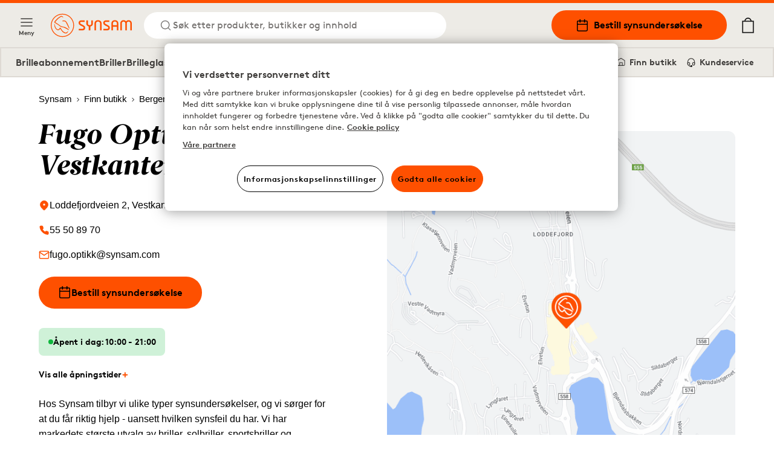

--- FILE ---
content_type: text/html; charset=utf-8
request_url: https://www.synsam.no/optiker/fugo-optik-synsam-vestkanten
body_size: 14534
content:
<!DOCTYPE html><html lang="nb"><head><meta charSet="utf-8"/><meta property="og:type" content="website" class="jsx-4209390666"/><meta property="og:url" content="https://www.synsam.no/optiker/fugo-optik-synsam-vestkanten" class="jsx-4209390666"/><meta property="twitter:url" content="https://www.synsam.no/optiker/fugo-optik-synsam-vestkanten" class="jsx-4209390666"/><meta name="viewport" content="width=device-width, initial-scale=1.0, interactive-widget=resizes-content" class="jsx-4209390666"/><link rel="canonical" href="https://www.synsam.no/optiker/fugo-optik-synsam-vestkanten" class="jsx-4209390666"/><link rel="apple-touch-icon" sizes="180x180" href="/apple-touch-icon.png" class="jsx-4209390666"/><link rel="icon" type="image/png" sizes="32x32" href="/favicon-32x32.png" class="jsx-4209390666"/><link rel="icon" type="image/png" sizes="16x16" href="/favicon-16x16.png" class="jsx-4209390666"/><link rel="manifest" href="/api/manifest" crossorigin="use-credentials" class="jsx-4209390666"/><link rel="mask-icon" href="/safari-pinned-tab.svg" color="#FE5000" class="jsx-4209390666"/><meta name="msapplication-TileColor" content="#FE5000" class="jsx-4209390666"/><meta name="theme-color" content="#FE5000" class="jsx-4209390666"/><title>Loddefjord</title><meta name="title" content="Loddefjord"/><meta property="og:title" content="Loddefjord | Synsam"/><meta name="twitter:title" content="Loddefjord | Synsam"/><meta name="description" content="Synsam har optiker på Vestkanten Kjøpesenter. Vi tilbyr synstest og har et stort utvalg av både briller og solbriller. Velkommen til din lokale brillebutikk."/><meta property="og:description" content="Synsam har optiker på Vestkanten Kjøpesenter. Vi tilbyr synstest og har et stort utvalg av både briller og solbriller. Velkommen til din lokale brillebutikk."/><meta name="twitter:description" content="Synsam har optiker på Vestkanten Kjøpesenter. Vi tilbyr synstest og har et stort utvalg av både briller og solbriller. Velkommen til din lokale brillebutikk."/><meta name="keywords"/><script type="application/ld+json">
              {"@context":"https://schema.org","@type":"Optician","name":"Fugo Optik Synsam Vestkanten","description":"Synsam har optiker på Vestkanten Kjøpesenter. Vi tilbyr synstest og har et stort utvalg av både briller og solbriller. Velkommen til din lokale brillebutikk.","address":{"@type":"PostalAddress","addressLocality":"Bergen","postalCode":"5171","streetAddress":"Loddefjordveien 2, Vestkanten"},"openingHours":["We 10:00-21:00","Th 10:00-21:00","Fr 10:00-21:00","Sa 10:00-18:00","Mo 10:00-21:00","Tu 10:00-21:00"],"geo":{"@type":"GeoCoordinates","latitude":60.36263,"longitude":5.234065},"email":"fugo.optikk@synsam.com","telephone":"55 50 89 70","hasOfferCatalog":[{"@type":"OfferCatalog","name":"Tjenester i butikk","itemListElement":[{"@type":"Offer","name":"Synstest - Linser","url":"https://www.synsam.no/bestill-synstest?et=KN","itemOffered":{"@type":"Service","name":"Synstest - Linser","description":"","url":"https://www.synsam.no/bestill-synstest?s=12795&et=KN"}},{"@type":"Offer","name":"Synstest - Eksisterende brilleabonnement","url":"https://www.synsam.no/bestill-synstest?et=LSR","itemOffered":{"@type":"Service","name":"Synstest - Eksisterende brilleabonnement","description":"","url":"https://www.synsam.no/bestill-synstest?s=12795&et=LSR"}},{"@type":"Offer","name":"Synstest - Briller og øyehelse","url":"https://www.synsam.no/bestill-synstest?et=SN","itemOffered":{"@type":"Service","name":"Synstest - Briller og øyehelse","description":"","url":"https://www.synsam.no/bestill-synstest?s=12795&et=SN"}},{"@type":"Offer","name":"Synstest - Briller og øyehelse - Utvidet tid","url":"https://www.synsam.no/bestill-synstest?et=STH","itemOffered":{"@type":"Service","name":"Synstest - Briller og øyehelse - Utvidet tid","description":"","url":"https://www.synsam.no/bestill-synstest?s=12795&et=STH"}},{"@type":"Offer","name":"Synstest - Databriller og vernebriller","url":"https://www.synsam.no/bestill-synstest?et=SUBE","itemOffered":{"@type":"Service","name":"Synstest - Databriller og vernebriller","description":"","url":"https://www.synsam.no/bestill-synstest?s=12795&et=SUBE"}}]}]}
            </script><link rel="preload" as="image" imageSrcSet="https://cdn-01.synsam.com/img/cms/kundresan/SYNSAM_Kundvarv_Synundersokning_0213_1080x1080_XL.jpg 1180w, https://cdn-01.synsam.com/img/cms/kundresan/SYNSAM_Kundvarv_Synundersokning_0213_1080x1080_L.jpg 570w, https://cdn-01.synsam.com/img/cms/kundresan/SYNSAM_Kundvarv_Synundersokning_0213_1080x1080_M.jpg 285w, https://cdn-01.synsam.com/img/cms/kundresan/SYNSAM_Kundvarv_Synundersokning_0213_1080x1080_S.jpg 145w, https://cdn-01.synsam.com/img/cms/kundresan/SYNSAM_Kundvarv_Synundersokning_0213_1080x1080_XS.jpg 75w" imageSizes="(max-width: 529px) 100vw, (max-width: 767px) 50vw, (max-width: 1279px) 25vw, 276px"/><link rel="preload" as="image" imageSrcSet="https://cdn-02.synsam.com/img/cms/huset_2020/lenses_1x1_XL.jpg 1180w, https://cdn-02.synsam.com/img/cms/huset_2020/lenses_1x1_L.jpg 570w, https://cdn-02.synsam.com/img/cms/huset_2020/lenses_1x1_M.jpg 285w, https://cdn-02.synsam.com/img/cms/huset_2020/lenses_1x1_S.jpg 145w, https://cdn-02.synsam.com/img/cms/huset_2020/lenses_1x1_XS.jpg 75w" imageSizes="(max-width: 529px) 100vw, (max-width: 767px) 50vw, (max-width: 1279px) 25vw, 276px"/><link rel="preload" as="image" imageSrcSet="https://cdn-04.synsam.com/img/cms/huset_2020/Synsam_Bildbank_02_ARBETA_HEMMA_0846-1440x1080_XL.jpg 1180w, https://cdn-04.synsam.com/img/cms/huset_2020/Synsam_Bildbank_02_ARBETA_HEMMA_0846-1440x1080_L.jpg 570w, https://cdn-04.synsam.com/img/cms/huset_2020/Synsam_Bildbank_02_ARBETA_HEMMA_0846-1440x1080_M.jpg 285w, https://cdn-04.synsam.com/img/cms/huset_2020/Synsam_Bildbank_02_ARBETA_HEMMA_0846-1440x1080_S.jpg 145w, https://cdn-04.synsam.com/img/cms/huset_2020/Synsam_Bildbank_02_ARBETA_HEMMA_0846-1440x1080_XS.jpg 75w" imageSizes="(max-width: 529px) 100vw, (max-width: 767px) 50vw, (max-width: 1279px) 25vw, 276px"/><link rel="preload" as="image" imageSrcSet="https://cdn-02.synsam.com/img/cms/kundresan/SYNSAM_Kundvarv_Synundersokning_0828_1440x1080_XL.jpg 1180w, https://cdn-02.synsam.com/img/cms/kundresan/SYNSAM_Kundvarv_Synundersokning_0828_1440x1080_L.jpg 570w, https://cdn-02.synsam.com/img/cms/kundresan/SYNSAM_Kundvarv_Synundersokning_0828_1440x1080_M.jpg 285w, https://cdn-02.synsam.com/img/cms/kundresan/SYNSAM_Kundvarv_Synundersokning_0828_1440x1080_S.jpg 145w, https://cdn-02.synsam.com/img/cms/kundresan/SYNSAM_Kundvarv_Synundersokning_0828_1440x1080_XS.jpg 75w" imageSizes="(max-width: 529px) 100vw, (max-width: 767px) 50vw, (max-width: 1279px) 25vw, 276px"/><meta name="next-head-count" content="27"/><link rel="preconnect" href="https://cdn.cookielaw.org" crossorigin=""/><link rel="preconnect" href="https://www.googletagmanager.com" crossorigin=""/><link rel="preconnect" href="https://cdn-01.synsam.com" crossorigin=""/><link rel="preconnect" href="https://cdn-02.synsam.com" crossorigin=""/><link rel="preconnect" href="https://cdn-03.synsam.com" crossorigin=""/><link rel="preconnect" href="https://cdn-04.synsam.com" crossorigin=""/><link rel="preconnect" href="https://cdn-05.synsam.com" crossorigin=""/><script id="dl-init">
              window.dataLayer = window.dataLayer || [];
              window.dlDeepLink = { age: null, exam: null, store: null };
              window.__ga4Ready = false;
              window.__dlq = [];
              window.dl = (params = {}) => {
                const payload = { ...params };
                if (window.__ga4Ready) window.dataLayer.push(payload);
                else window.__dlq.push(payload);
              };
            </script><script>
              function OptanonWrapper() {}
            </script><script id="ot-sdk" src="https://cdn.cookielaw.org/scripttemplates/otSDKStub.js" data-domain-script="bd676073-06d7-4a25-92c2-9851f2fb3527"></script><script id="gtm">
              (function(w,d,s,l,i){w[l]=w[l]||[];w[l].push({'gtm.start':Date.now(),event:'gtm.js'});
              var f=d.getElementsByTagName(s)[0], j=d.createElement(s), dl=l!='dataLayer'?'&l='+l:'';
              j.async=true; j.src='https://www.googletagmanager.com/gtm.js?id='+i+dl;
              f.parentNode.insertBefore(j,f);
              })(window,document,'script','dataLayer','GTM-TC4933VS');
            </script><link rel="preload" href="/_next/static/media/e4af272ccee01ff0-s.p.woff2" as="font" type="font/woff2" crossorigin="anonymous" data-next-font="size-adjust"/><link rel="preload" href="/_next/static/css/6d71ceb61cbefe09.css" as="style"/><link rel="stylesheet" href="/_next/static/css/6d71ceb61cbefe09.css" data-n-g=""/><link rel="preload" href="/_next/static/css/cf3a1359aca71ff6.css" as="style"/><link rel="stylesheet" href="/_next/static/css/cf3a1359aca71ff6.css" data-n-p=""/><link rel="preload" href="/_next/static/css/55c6e7f505847b7c.css" as="style"/><link rel="stylesheet" href="/_next/static/css/55c6e7f505847b7c.css" data-n-p=""/><noscript data-n-css=""></noscript><script defer="" nomodule="" src="/_next/static/chunks/polyfills-42372ed130431b0a.js"></script><script src="/_next/static/chunks/webpack-8eed63561547538b.js" defer=""></script><script src="/_next/static/chunks/framework-5b3385c975999519.js" defer=""></script><script src="/_next/static/chunks/main-0895e0eaa72bea1a.js" defer=""></script><script src="/_next/static/chunks/pages/_app-0d60c2c9f4407c51.js" defer=""></script><script src="/_next/static/chunks/8439-2c7bad3666b49db9.js" defer=""></script><script src="/_next/static/chunks/8438-6652c51a4e213b42.js" defer=""></script><script src="/_next/static/chunks/8547-a747f72b0f983fa3.js" defer=""></script><script src="/_next/static/chunks/5876-79df7fc85026f964.js" defer=""></script><script src="/_next/static/chunks/4735-dd0667daaad0370e.js" defer=""></script><script src="/_next/static/chunks/6960-157a5f905eae4ac2.js" defer=""></script><script src="/_next/static/chunks/1023-f0cd8bf7da9a0034.js" defer=""></script><script src="/_next/static/chunks/9940-b301323e35a79bb9.js" defer=""></script><script src="/_next/static/chunks/9447-b0d41c8a41627b83.js" defer=""></script><script src="/_next/static/chunks/pages/%5B...slug%5D-e2aaef91cec11c3a.js" defer=""></script><script src="/_next/static/NNbP8tEeYwxJCbq8JJ08f/_buildManifest.js" defer=""></script><script src="/_next/static/NNbP8tEeYwxJCbq8JJ08f/_ssgManifest.js" defer=""></script></head><body><noscript>
              <iframe
                src="https://www.googletagmanager.com/ns.html?id=GTM-TC4933VS"
                height="0"
                width="0"
                title="GTM"
                style="display:none;visibility:hidden"
              ></iframe>
            </noscript><div id="__next"><script>
                        (function() {
                          if(window.navigator.userAgent.indexOf('MSIE ') > 0 || window.navigator.userAgent.indexOf('Trident/') > 0) {
                            window.onload = function() {
                              document.body.innerHTML =
                                '<div class="container"><img src="/synsam-logo.svg" alt="Synsam" style="width: 200px; height: auto; margin-top: 32px;" /><hr><h1>Siden støtter ikke nettleseren din. Vennligst bruk et nyere alternativ (Edge, Chrome, Safari, Firefox)</h1></div>';
                            }
                          }
                        })();
                      </script><div><header id="SiteHeader" class="SiteHeader_site-header__aOS2k"><a href="#site-content" class="SiteHeader_site-header-content-skip__c06H6" aria-label="Gå til hovedinnhold">Gå til hovedinnhold</a><div class="SiteHeader_site-header-content__cVDlz"><div class="SiteHeader_site-header-content-section__Bq1mC"><button aria-label="Meny" class="SiteHeader_site-fold-menu-toggle__8w6fi SiteHeader_site-fold-menu-toggle-open__ltxlX !hidden lg:!flex"><svg fill="none" xmlns="http://www.w3.org/2000/svg" width="22" height="22" viewBox="0 0 22 22" stroke-width="1.5" aria-hidden="true"><path d="M2.75 16.5h16.5M2.75 11h16.5M2.75 5.5h16.5" stroke="inherit" stroke-width="1.5" stroke-linecap="round" stroke-linejoin="round"></path></svg><span>Meny</span></button><div class="SiteHeader_site-header-content-nav__8Z_oI"><div class="SiteHeader_site-header-logo__y0CQ7"><a aria-label="Tilbake til startsiden" href="/"><svg xmlns="http://www.w3.org/2000/svg" viewBox="0 0 283.46 81.44" width="134" height="40" aria-hidden="true"><defs><style>.cls-1{fill:#fe5000;}</style></defs><g data-name="Lager 2"><g data-name="Lager 1"><path class="cls-1" d="M57.05,50.61a38.38,38.38,0,0,0-16.59-6L40,44.51a16,16,0,0,1-8.7-4.21C28.8,38,17.77,31,15.4,29.5c4.35-5.7,9.82-12.16,17.31-17a10.77,10.77,0,0,1,4.54-1.87c1.58-.15,2.75.39,4.3,2,.31.31.74.2,1.41-.12l.58-.27-.33-.56C43.12,11.55,41,8,37.64,7.87a8.15,8.15,0,0,0-4.19,1c-8.87,4.68-15.3,12-20.42,18.55a2.87,2.87,0,0,0-.75,2.29,2.85,2.85,0,0,0,1.46,1.88l.9.56c3.18,2,12.84,8,14.53,9.53C33,45.11,35.28,46.26,40,47c6.91,1.11,12.86,4.5,18.82,8.25l3.17,2,.05,0,1.26-2-.52-.42A65.72,65.72,0,0,0,57.05,50.61Z"></path><path class="cls-1" d="M60.72,59.72S59.44,61.51,58,63.14a8,8,0,0,1-9.89,1.73C43.17,62.41,39.45,58.5,36,52.17c-.12-.22-.24-.44-.35-.66-.69-1.31-1.28-2.44-2.43-2.67-1-.2-1.75.88-2.83,2.38C29.2,52.9,27.69,55,25.94,55.09h-.27c-4.12,0-8.93-5.64-10.82-12.77-.76-2.84-1.42-5.76-1.43-5.79L13,34.37l-.09.21a10.19,10.19,0,0,0-.57,2.24,21.83,21.83,0,0,0,2.63,12.65,16.73,16.73,0,0,0,8.66,8.13c4.58,1.65,8.1-3.15,9.47-5.43,1.2,2.41,4.35,8.13,8.82,12,3.6,3.11,7.18,4.75,10.34,4.75a8,8,0,0,0,4.86-1.55C60.69,64.55,60.72,59.72,60.72,59.72Z"></path><path class="cls-1" d="M40,24.89l.08,1.52.58,0s3.07-.1,5.67.06c3.51.22,5.26,1.39,6.95,4.63,2,3.75,10,20,10.11,20.17l.25.5,1.82-.81-.18-.52c-.26-.73-1.57-4.42-2.11-5.6h0c-.31-.66-.67-1.45-1-2.29l0-.09c-2.37-5.27-6-13.25-9.29-16.38-3-2.84-8.49-3.43-12.46-1.34Z"></path><path class="cls-1" d="M40.72,0A40.72,40.72,0,1,0,81.45,40.72,40.77,40.77,0,0,0,40.72,0Zm0,78.66A37.94,37.94,0,1,1,78.66,40.72,38,38,0,0,1,40.72,78.66Z"></path><path class="cls-1" d="M141.58,35.39s.5,4.62-5.73,4.62c0,0-6-.25-6-4.75V23.14h-5.49V35.51c0,.37.25,6.75,8.6,9.24V58.12h5.48V44.75s8.6-2,8.6-9V23.14h-5.48Z"></path><path class="cls-1" d="M165.27,22.51c-13,0-12.46,12.12-12.46,12.12V58.11h5.35V34.63c0-7.62,7.11-7.37,7.11-7.37,7.48,0,7.22,7.62,7.22,7.62V58.11h5.36V34.88C177.85,22.38,165.27,22.51,165.27,22.51Z"></path><path class="cls-1" d="M224.18,22.51C211.84,22.51,212.09,34,212.09,34V58.11h5.36V45.35H231V58.11h5.23V34C236.26,22,224.18,22.51,224.18,22.51ZM231,40.06H217.45V34s-.13-6.74,6.73-6.87c0,0,6.85,0,6.85,6.87Z"></path><path class="cls-1" d="M272,22.51a11.45,11.45,0,0,0-8.72,3.87c-3.25-4-8.73-3.87-8.73-3.87-11.46,0-11.46,11.37-11.46,11.37V58.11h5.23V33.88c0-6.62,6.23-6.25,6.23-6.25,6.36,0,6,6.25,6,6.25V58.11h5.24V33.88s-.38-6.37,6.35-6.25c6.48,0,6.11,6.25,6.11,6.25V58.11h5.23V33.88C283.34,22.64,272,22.51,272,22.51Z"></path><path class="cls-1" d="M201.83,41.25l-10.22-5.62s-3-1.25-2.75-3.87a3.47,3.47,0,0,1,3.74-3.25h12.09V23.14H192.6c-5.1,0-9.22,3.8-9.22,8.48a10.42,10.42,0,0,0,5.48,8.88l9.35,4.75s3.12,1.25,2.74,4.12c0,0,.25,3.37-3.86,3.5h-13v5.24h13s9.22.63,9.47-8.62A8.74,8.74,0,0,0,201.83,41.25Z"></path><path class="cls-1" d="M115.6,41.25l-10.22-5.62s-3-1.25-2.74-3.87a3.46,3.46,0,0,1,3.74-3.25h12.09V23.14H106.38c-5.1,0-9.22,3.8-9.22,8.48a10.42,10.42,0,0,0,5.48,8.88L112,45.25s3.11,1.25,2.74,4.12c0,0,.25,3.37-3.87,3.5h-13v5.24h13s9.23.63,9.48-8.62A8.76,8.76,0,0,0,115.6,41.25Z"></path></g></g></svg></a></div><button class="SiteHeader_site-header-search-toggle-desktop__s4YJm" aria-label="Søk"><svg fill="none" xmlns="http://www.w3.org/2000/svg" width="22" height="22" viewBox="0 0 22 22" stroke-width="1.5" stroke="#FE5000" aria-hidden="true"><path d="M10.083 17.417a7.333 7.333 0 1 0 0-14.667 7.333 7.333 0 0 0 0 14.667ZM19.25 19.25l-3.988-3.988" stroke="inherit" stroke-width="1.5" stroke-linecap="round" stroke-linejoin="round"></path></svg><p>Søk etter produkter, butikker og innhold</p></button></div></div><div class="SiteHeader_site-header-content-nav-right__TtEH5"><div class="SiteHeader_site-header-content-nav__8Z_oI"><a class="SiteHeader_site-header-book-button__KNNpq" aria-label="Bestill synsundersøkelse" href="/bestill-synstest"><svg fill="none" xmlns="http://www.w3.org/2000/svg" viewBox="0 0 22 22" width="22" height="22" aria-hidden="true"><path d="M17.417 3.667H4.583c-1.012 0-1.833.82-1.833 1.833v12.833c0 1.013.82 1.834 1.833 1.834h12.834c1.012 0 1.833-.821 1.833-1.834V5.5c0-1.012-.82-1.833-1.833-1.833ZM2.75 9.167h16.5" stroke="#000" stroke-width="1.5" stroke-linecap="round" stroke-linejoin="round"></path><path d="M14.667 1.833V5.5M7.333 1.833V5.5" stroke="#000" stroke-width="2" stroke-linecap="round" stroke-linejoin="round"></path></svg>Bestill synsundersøkelse</a><a aria-label="Mine sider" class="SiteHeader_site-header-account__EjbCO" href="/min-konto/logg-inn"><svg fill="none" xmlns="http://www.w3.org/2000/svg" width="22" height="22" viewBox="6 2 10 18" stroke-width="1.5" aria-hidden="true"><path d="M18.333 19.25v-1.833a3.667 3.667 0 0 0-3.667-3.667H7.333a3.667 3.667 0 0 0-3.667 3.667v1.833M11 10.083a3.667 3.667 0 1 0 0-7.333 3.667 3.667 0 0 0 0 7.333Z" stroke="#FE5000" stroke-width="1.5" stroke-linecap="round" stroke-linejoin="round"></path></svg></a><button class="SiteHeader_site-header-search-toggle-mobile__2_ER1" aria-label="Søk"><svg fill="none" xmlns="http://www.w3.org/2000/svg" width="22" height="22" viewBox="0 0 22 22" stroke-width="1.5" stroke="#FE5000" aria-hidden="true"><path d="M10.083 17.417a7.333 7.333 0 1 0 0-14.667 7.333 7.333 0 0 0 0 14.667ZM19.25 19.25l-3.988-3.988" stroke="inherit" stroke-width="1.5" stroke-linecap="round" stroke-linejoin="round"></path></svg></button></div><button aria-label="Din handlekurv (inneholder 0 produkter)" class="SiteHeader_site-header-cart-toggle__Dnu6f"><svg xmlns="http://www.w3.org/2000/svg" xml:space="preserve" style="enable-background:new 0 0 20 25" viewBox="0 0 20 25" width="26" height="26" stroke-width="0.25" stroke="#000" aria-hidden="true"><path stroke-linecap="round" stroke-linejoin="round" d="M15.5 5.4c-.4-2.9-2.7-5-5.5-5s-5.2 2.2-5.5 5H.9v19.2h18.2V5.4h-3.6zM10 1.7c2.1 0 3.9 1.5 4.3 3.6H5.7c.3-2 2.1-3.6 4.3-3.6M2.1 23.3V6.6h15.8v16.7H2.1z"></path></svg></button><div class="flex lg:hidden items-center"><button aria-label="Meny" class="SiteHeader_site-fold-menu-toggle__8w6fi SiteHeader_site-fold-menu-toggle-open__ltxlX"><svg fill="none" xmlns="http://www.w3.org/2000/svg" width="22" height="22" viewBox="0 0 22 22" stroke-width="1.5" aria-hidden="true"><path d="M2.75 16.5h16.5M2.75 11h16.5M2.75 5.5h16.5" stroke="inherit" stroke-width="1.5" stroke-linecap="round" stroke-linejoin="round"></path></svg><span>Meny</span></button></div></div></div><nav class="SiteHeaderSubMenu_site-header-sub-menu__b8atI"><div class="SiteHeaderSubMenu_site-header-sub-menu-links__TzIrz"><div><div><a class="SiteHeaderSubMenu_site-header-sub-menu-link__YDF8R" aria-label="Brilleabonnement" href="/brilleabonnement">Brilleabonnement</a></div><div><button class="SiteHeaderSubMenu_site-header-sub-menu-link__YDF8R" aria-label="Briller">Briller</button></div><div><a class="SiteHeaderSubMenu_site-header-sub-menu-link__YDF8R" aria-label="Brilleglass" href="/guide/briller-glass">Brilleglass</a></div><div><button class="SiteHeaderSubMenu_site-header-sub-menu-link__YDF8R" aria-label="Solbriller">Solbriller</button></div><div><button class="SiteHeaderSubMenu_site-header-sub-menu-link__YDF8R" aria-label="Sportsbriller">Sportsbriller</button></div><div><button class="SiteHeaderSubMenu_site-header-sub-menu-link__YDF8R" aria-label="Kontaktlinser">Kontaktlinser</button></div></div><div><a class="SiteHeaderSubMenu_site-header-sub-menu-feature__3S3C5" aria-label="Mine sider" href="/min-konto/logg-inn"><svg fill="none" xmlns="http://www.w3.org/2000/svg" width="16" height="16" viewBox="6 2 10 18"><path d="M18.333 19.25v-1.833a3.667 3.667 0 0 0-3.667-3.667H7.333a3.667 3.667 0 0 0-3.667 3.667v1.833M11 10.083a3.667 3.667 0 1 0 0-7.333 3.667 3.667 0 0 0 0 7.333Z" stroke="#FE5000" stroke-width="1.5" stroke-linecap="round" stroke-linejoin="round"></path></svg> <!-- -->Mine sider</a><a class="SiteHeaderSubMenu_site-header-sub-menu-feature__3S3C5" aria-label="Finn butikk" href="/finn-butikk"><svg fill="none" xmlns="http://www.w3.org/2000/svg" viewBox="0 0 22 22" width="16" height="16"><path d="M19.25 9V7.167L11 2 2.75 7.167V16.5c0 1.833 0 1.833 1.833 1.833h12.834c1.833 0 1.833 0 1.833-1.833V9Z" stroke="#000" stroke-width="1.5" stroke-linecap="round" stroke-linejoin="round"></path><path d="M8 18v-6h6v6" stroke="#000" stroke-width="1.5" stroke-linecap="round" stroke-linejoin="round"></path></svg> <!-- -->Finn butikk</a><a class="SiteHeaderSubMenu_site-header-sub-menu-feature__3S3C5" aria-label="Kundeservice" href="/kontakt-oss"><svg fill="none" xmlns="http://www.w3.org/2000/svg" viewBox="0 0 24 26" width="16" height="16"><path d="M3 18v-6a9 9 0 1118 0v6" stroke="#000" stroke-width="2" stroke-linecap="round" stroke-linejoin="round"></path><path d="M21 19a2 2 0 01-2 2h-1a2 2 0 01-2-2v-3a2 2 0 012-2h3v5zM3 19a2 2 0 002 2h1a2 2 0 002-2v-3a2 2 0 00-2-2H3v5z" stroke="#000" stroke-width="2" stroke-linecap="round" stroke-linejoin="round"></path><path d="M6 21.5c0 1 1.1 2.9 5.5 2.5" stroke="#000" stroke-width="2"></path><circle cx="12.5" cy="23.5" r="1.5" stroke="#000" stroke-width="2"></circle></svg> <!-- -->Kundeservice</a></div></div></nav><div class="SiteHeader_site-header-mobile-buttons__Vekk5"><a class="SiteHeader_site-header-mobile-buttons-secondary__s98RK" aria-label="Finn butikk" href="/finn-butikk"><svg fill="none" xmlns="http://www.w3.org/2000/svg" viewBox="0 0 22 22" width="20" height="20" aria-hidden="true"><path d="M19.25 9V7.167L11 2 2.75 7.167V16.5c0 1.833 0 1.833 1.833 1.833h12.834c1.833 0 1.833 0 1.833-1.833V9Z" stroke="#000" stroke-width="1.5" stroke-linecap="round" stroke-linejoin="round"></path><path d="M8 18v-6h6v6" stroke="#000" stroke-width="1.5" stroke-linecap="round" stroke-linejoin="round"></path></svg>Finn butikk</a><a class="SiteHeader_site-header-mobile-buttons-primary__NkWPb" aria-label="Bestill synsundersøkelse" href="/bestill-synstest"><svg fill="none" xmlns="http://www.w3.org/2000/svg" viewBox="0 0 22 22" width="20" height="20" aria-hidden="true"><path d="M17.417 3.667H4.583c-1.012 0-1.833.82-1.833 1.833v12.833c0 1.013.82 1.834 1.833 1.834h12.834c1.012 0 1.833-.821 1.833-1.834V5.5c0-1.012-.82-1.833-1.833-1.833ZM2.75 9.167h16.5" stroke="#000" stroke-width="1.5" stroke-linecap="round" stroke-linejoin="round"></path><path d="M14.667 1.833V5.5M7.333 1.833V5.5" stroke="#000" stroke-width="2" stroke-linecap="round" stroke-linejoin="round"></path></svg>Bestill synsundersøkelse</a></div></header><main id="site-content" class="site-content" role="main"><div class="pointer-events-none page-progress" style="opacity:0;transition:opacity 200ms linear"><div style="margin-left:-100%;transition:margin-left 200ms linear;background-color:#fe5000;top:0;position:fixed;height:3px;width:100vw;z-index:1000000;left:0"></div></div><div class="StorePage_store-page__U0h3u"><div class="ContentSection_content-section__roiLZ undefined ContentSection_no-padding___16rk ContentSection_no-margin__Ws8od page-breadcrumbs"><div class="container"><nav aria-label="Brødsmuler"><ol class="Breadcrumbs_breadcrumbs___ZV7f" itemscope="" itemType="https://schema.org/BreadcrumbList"><li itemProp="itemListElement" itemscope="" itemType="https://schema.org/ListItem"><a itemProp="item" aria-label="Synsam" href="/"><span itemProp="name">Synsam</span><svg width="12" height="12" viewBox="0 0 12 12" fill="none" xmlns="http://www.w3.org/2000/svg" aria-hidden="true" tabindex="-1"><path d="M4.5 9L7.5 6L4.5 3" stroke="black" stroke-linejoin="round"></path></svg><meta itemProp="position" content="1"/></a></li><li itemProp="itemListElement" itemscope="" itemType="https://schema.org/ListItem"><a itemProp="item" aria-label="Finn butikk" href="/finn-butikk"><span itemProp="name">Finn butikk</span><svg width="12" height="12" viewBox="0 0 12 12" fill="none" xmlns="http://www.w3.org/2000/svg" aria-hidden="true" tabindex="-1"><path d="M4.5 9L7.5 6L4.5 3" stroke="black" stroke-linejoin="round"></path></svg><meta itemProp="position" content="2"/></a></li><li itemProp="itemListElement" itemscope="" itemType="https://schema.org/ListItem"><a itemProp="item" aria-label="Bergen" href="/optiker/bergen"><span itemProp="name">Bergen</span><svg width="12" height="12" viewBox="0 0 12 12" fill="none" xmlns="http://www.w3.org/2000/svg" aria-hidden="true" tabindex="-1"><path d="M4.5 9L7.5 6L4.5 3" stroke="black" stroke-linejoin="round"></path></svg><meta itemProp="position" content="3"/></a></li><li itemProp="itemListElement" itemscope="" aria-current="location" itemType="https://schema.org/ListItem"><a itemProp="item" aria-label="Fugo Optik Synsam Vestkanten" href="/optiker/fugo-optik-synsam-vestkanten#"><span itemProp="name">Fugo Optik Synsam Vestkanten</span><meta itemProp="position" content="4"/></a></li></ol></nav></div></div><div class="ContentSection_content-section__roiLZ"><div class="container"><div class="StorePage_store-page-head__yN1pe"><div class="StorePage_store-page-head-info__FMYrs"><h1 class="heading-xl-serif mb-4">Fugo Optik Synsam Vestkanten</h1><a class="flex order-1 items-center gap-2 my-2 justify-start" href="https://www.google.com/maps/search/Fugo Optik Synsam Vestkanten,+Loddefjordveien 2, Vestkanten,+Bergen/" target="_blank" rel="noreferrer" aria-label="Google maps: Fugo Optik Synsam Vestkanten, Loddefjordveien 2, Vestkanten, Bergen"><svg fill="none" xmlns="http://www.w3.org/2000/svg" viewBox="0 0 18 19" width="18" height="18" aria-hidden="true"><path d="M15.75 8.237c0 5.25-6.75 9.75-6.75 9.75s-6.75-4.5-6.75-9.75a6.75 6.75 0 0 1 13.5 0Z" fill="#FE5000"></path><path d="M9 10.487a2.25 2.25 0 1 0 0-4.5 2.25 2.25 0 0 0 0 4.5Z" fill="#fff"></path></svg><h2 class="text-lg text-black">Loddefjordveien 2, Vestkanten, 5171 Bergen</h2></a><a class="flex order-2 items-center gap-2 my-2 justify-start" href="tel:55 50 89 70" aria-label="55 50 89 70"><svg fill="none" xmlns="http://www.w3.org/2000/svg" viewBox="0 0 18 19" width="18" height="18" aria-hidden="true"><path d="M16.5 13.427v2.25a1.502 1.502 0 0 1-1.635 1.5 14.843 14.843 0 0 1-6.472-2.303 14.625 14.625 0 0 1-4.5-4.5A14.843 14.843 0 0 1 1.59 3.872a1.5 1.5 0 0 1 1.493-1.635h2.25a1.5 1.5 0 0 1 1.5 1.29 9.63 9.63 0 0 0 .525 2.107 1.5 1.5 0 0 1-.338 1.583l-.952.952a12 12 0 0 0 4.5 4.5l.952-.952a1.5 1.5 0 0 1 1.583-.338c.68.254 1.387.43 2.107.525a1.5 1.5 0 0 1 1.29 1.523Z" fill="#FE5000"></path></svg> <p class="text-lg text-black">55 50 89 70</p></a><a class="flex order-3 items-center gap-2 my-2 justify-start" href="mailto:fugo.optikk@synsam.com" aria-label="fugo.optikk@synsam.com"><svg fill="none" xmlns="http://www.w3.org/2000/svg" viewBox="0 0 24 24" width="18" height="18" aria-hidden="true"><path d="M4 4h16c1.1 0 2 .9 2 2v12c0 1.1-.9 2-2 2H4c-1.1 0-2-.9-2-2V6c0-1.1.9-2 2-2z" stroke="#000" stroke-width="2" stroke-linecap="round" stroke-linejoin="round"></path><path d="M22 6l-10 7L2 6" stroke="#000" stroke-width="2" stroke-linecap="round" stroke-linejoin="round"></path></svg> <p class="text-lg text-black">fugo.optikk@synsam.com</p></a><a target="" aria-label="Bestill synsundersøkelse" class="Button_button__YyFph Button_orange__Cc3Do Button_large__z3T4E !mt-6 md:!mt-4 order-3 md:order-6 undefined" href="/bestill-synstest?s=12795"><svg fill="none" xmlns="http://www.w3.org/2000/svg" viewBox="0 0 22 22" aria-hidden="true" width="22" height="22" stroke="white"><path d="M17.417 3.667H4.583c-1.012 0-1.833.82-1.833 1.833v12.833c0 1.013.82 1.834 1.833 1.834h12.834c1.012 0 1.833-.821 1.833-1.834V5.5c0-1.012-.82-1.833-1.833-1.833ZM2.75 9.167h16.5" stroke="#000" stroke-width="1.5" stroke-linecap="round" stroke-linejoin="round"></path><path d="M14.667 1.833V5.5M7.333 1.833V5.5" stroke="#000" stroke-width="2" stroke-linecap="round" stroke-linejoin="round"></path></svg>Bestill synsundersøkelse</a><div class="order-3 md:order-6"><div class="StoreLocatorStoreDetails_store-locator-store-details__ZnS53"><dl><div class="Message_message__yuYgS Message_is-success__khrPQ Message_has-indicator__ABbtx mt-4"><p class="Message_message-content__6fRvJ">Åpent i dag: 10:00 - 21:00</p></div></dl><button type="button" class="LinkButton_link-button__D6uXG mt-6" aria-label="Vis alle åpningstider"><span class="LinkButton_link-button-label__0JSkK LinkButton_is-black__zptfe">Vis alle åpningstider</span><svg width="18" height="18" viewBox="0 0 18 18" xmlns="http://www.w3.org/2000/svg" class="icon text-current" focusable="false" aria-hidden="true"><path fill-rule="evenodd" clip-rule="evenodd" d="M8.82031 2.25C9.3726 2.25 9.82031 2.69772 9.82031 3.25V13.75C9.82031 14.3023 9.3726 14.75 8.82031 14.75C8.26803 14.75 7.82031 14.3023 7.82031 13.75V3.25C7.82031 2.69772 8.26803 2.25 8.82031 2.25Z"></path><path fill-rule="evenodd" clip-rule="evenodd" d="M2.57031 8.5C2.57031 7.94772 3.01803 7.5 3.57031 7.5H14.0703C14.6226 7.5 15.0703 7.94772 15.0703 8.5C15.0703 9.05228 14.6226 9.5 14.0703 9.5H3.57031C3.01803 9.5 2.57031 9.05228 2.57031 8.5Z"></path></svg></button><div class="hidden"><div class="pb-2"><h3 class="heading-sm pt-4 mb-2">Åpningstider</h3><p class="py-2 border-b border-b-grey-100"><span class="min-w-[90px] inline-block">Onsdag<!-- -->:</span> 10:00 - 21:00<!-- --> <br/></p><p class="py-2 border-b border-b-grey-100"><span class="min-w-[90px] inline-block">Torsdag<!-- -->:</span> 10:00 - 21:00<!-- --> <br/></p><p class="py-2 border-b border-b-grey-100"><span class="min-w-[90px] inline-block">Fredag<!-- -->:</span> 10:00 - 21:00<!-- --> <br/></p><p class="py-2 border-b border-b-grey-100"><span class="min-w-[90px] inline-block">Lørdag<!-- -->:</span> 10:00 - 18:00<!-- --> <br/></p><p class="py-2 border-b border-b-grey-100"><span class="min-w-[90px] inline-block">Søndag<!-- -->:</span>Stengt<!-- --> <br/></p><p class="py-2 border-b border-b-grey-100"><span class="min-w-[90px] inline-block">Mandag<!-- -->:</span> 10:00 - 21:00<!-- --> <br/></p><p class="py-2 border-b border-b-grey-100"><span class="min-w-[90px] inline-block">Tirsdag<!-- -->:</span> 10:00 - 21:00<!-- --> <br/></p></div></div></div></div><div class="order-3 md:order-7 mt-6"><p>Hos Synsam tilbyr vi ulike typer synsunders&oslash;kelser, og vi s&oslash;rger for at du f&aring;r riktig hjelp - uansett hvilken synsfeil du har. Vi har markedets st&oslash;rste utvalg av briller, solbriller, sportsbriller og kontaktlinser. <strong>Bestill en synstest enkelt p&aring; nett</strong>. Velkommen til din lokale optiker!</p><p>&nbsp;</p><h3><strong>Vi er tilgjengelige flere steder &ndash; se v&aring;re butikker i n&aelig;rheten:</strong></h3><p><a style="color:#fe5000;text-decoration:underline;" href="https://www.synsam.no/optiker/synsam-bergen-oasen">Synsam Bergen Oasen</a> -&nbsp;Folke Bernadottes vei 52</p><p><a style="color:#fe5000;text-decoration:underline;" href="https://www.synsam.no/optiker/synsam-bergen-laksevag">Synsam Bergen Laksev&aring;g</a> -&nbsp;Kringsj&aring;veien 83-89</p></div></div><a class="StorePage_store-page-head-map__KOuJW" aria-label="Veibeskrivelse" href="https://www.google.com/maps/search/Fugo Optik Synsam Vestkanten,+Loddefjordveien 2, Vestkanten,+Bergen/" target="_blank"><img src="https://cdn-01.synsam.com/img/maps/184.png" alt="Veibeskrivelse"/></a></div><hr/></div></div><div class="ContentSection_content-section__roiLZ"><div class="container"><div class="contact-cards-container"><div class="relative isolate overflow-hidden flex flex-col h-full"><div class="h-full"><div class="ContentCard_content-card__MhjHq is-white is-wide w-full"><div class="overflow-hidden"><div class="Media_media__ZpAYV has-ratio-4/3 ContentCard_content-card-media__98pV_"><div class="Media_media-default__gLv5h"><img alt="synsundersøkelse gutt" class="object-cover w-full h-full" loading="eager" sizes="(max-width: 529px) 100vw, (max-width: 767px) 50vw, (max-width: 1279px) 25vw, 276px" srcSet="https://cdn-01.synsam.com/img/cms/kundresan/SYNSAM_Kundvarv_Synundersokning_0213_1080x1080_XL.jpg 1180w, https://cdn-01.synsam.com/img/cms/kundresan/SYNSAM_Kundvarv_Synundersokning_0213_1080x1080_L.jpg 570w, https://cdn-01.synsam.com/img/cms/kundresan/SYNSAM_Kundvarv_Synundersokning_0213_1080x1080_M.jpg 285w, https://cdn-01.synsam.com/img/cms/kundresan/SYNSAM_Kundvarv_Synundersokning_0213_1080x1080_S.jpg 145w, https://cdn-01.synsam.com/img/cms/kundresan/SYNSAM_Kundvarv_Synundersokning_0213_1080x1080_XS.jpg 75w" src="https://cdn-01.synsam.com/img/cms/kundresan/SYNSAM_Kundvarv_Synundersokning_0213_1080x1080_L.jpg"/></div></div></div><div class="ContentCard_content-card-body__cV7he"><div><h2 class="ContentCard_content-card-title__VI_av">Briller</h2><div class="Text_text-container___rAF8 inline-content"><p>V&aring;r vanligste synsunders&oslash;kelse som du kan ta uansett om du har briller fra f&oslash;r eller ikke. V&aring;r optiker unders&oslash;ker&nbsp;&oslash;ynene dine blant annet&nbsp;ved hjelp av &oslash;yebunnsfotografering, m&aring;ling av &oslash;yetrykk og styrkebestemmelse.</p></div></div><div class="ContentCard_content-card-actions__l08Ek"><a target="" class="LinkButton_link-button__D6uXG" aria-label="Les mer om synstesten her" href="/synstest"><span class="LinkButton_link-button-label__0JSkK LinkButton_is-black__zptfe">Les mer om synstesten her</span><svg xmlns="http://www.w3.org/2000/svg" viewBox="0 0 16 16" class="icon text-current" focusable="false" aria-hidden="true"><path d="M1 8H15M15 8L8 1M15 8L8 15" stroke="currentColor" stroke-width="2" stroke-linecap="round" stroke-linejoin="round"></path></svg></a></div></div></div></div><div></div></div><div class="relative isolate overflow-hidden flex flex-col h-full"><div class="h-full"><div class="ContentCard_content-card__MhjHq is-white is-wide w-full"><div class="overflow-hidden"><div class="Media_media__ZpAYV has-ratio-4/3 ContentCard_content-card-media__98pV_"><div class="Media_media-default__gLv5h"><img alt="Dame som tar på linser" class="object-cover w-full h-full" loading="eager" sizes="(max-width: 529px) 100vw, (max-width: 767px) 50vw, (max-width: 1279px) 25vw, 276px" srcSet="https://cdn-02.synsam.com/img/cms/huset_2020/lenses_1x1_XL.jpg 1180w, https://cdn-02.synsam.com/img/cms/huset_2020/lenses_1x1_L.jpg 570w, https://cdn-02.synsam.com/img/cms/huset_2020/lenses_1x1_M.jpg 285w, https://cdn-02.synsam.com/img/cms/huset_2020/lenses_1x1_S.jpg 145w, https://cdn-02.synsam.com/img/cms/huset_2020/lenses_1x1_XS.jpg 75w" src="https://cdn-02.synsam.com/img/cms/huset_2020/lenses_1x1_L.jpg"/></div></div></div><div class="ContentCard_content-card-body__cV7he"><div><h3 class="ContentCard_content-card-title__VI_av">Kontaktlinser</h3><div class="Text_text-container___rAF8 inline-content"><p>Unders&oslash;kelse for deg som bruker&nbsp;kontaktlinser. V&aring;r optiker unders&oslash;ker at du har de beste og sunneste&nbsp;linsene for ditt syn og dine &oslash;yne. Linseunders&oslash;kelsen gir deg brilleseddel&nbsp;for b&aring;de briller og kontaktlinser.&nbsp; Husk &aring; ha p&aring; deg&nbsp;linsene n&aring;r du kommer for unders&oslash;kelsen.&nbsp;De skal helst ha v&aelig;rt p&aring; i minst&nbsp;1 time. Ta gjerne med deg&nbsp;brillene&nbsp;dine ogs&aring; s&aring; sjekker vi om styrken stemmer.</p></div></div><div class="ContentCard_content-card-actions__l08Ek"><a target="" class="LinkButton_link-button__D6uXG" aria-label="Hvilke linser skal man velge?" href="/hvilke-linser-skal-man-velge"><span class="LinkButton_link-button-label__0JSkK LinkButton_is-black__zptfe">Hvilke linser skal man velge?</span><svg xmlns="http://www.w3.org/2000/svg" viewBox="0 0 16 16" class="icon text-current" focusable="false" aria-hidden="true"><path d="M1 8H15M15 8L8 1M15 8L8 15" stroke="currentColor" stroke-width="2" stroke-linecap="round" stroke-linejoin="round"></path></svg></a></div></div></div></div><div></div></div><div class="relative isolate overflow-hidden flex flex-col h-full"><div class="h-full"><div class="ContentCard_content-card__MhjHq is-white is-wide w-full"><div class="overflow-hidden"><div class="Media_media__ZpAYV has-ratio-4/3 ContentCard_content-card-media__98pV_"><div class="Media_media-default__gLv5h"><img alt="dame med briller foran en dataskjerm" class="object-cover w-full h-full" loading="eager" sizes="(max-width: 529px) 100vw, (max-width: 767px) 50vw, (max-width: 1279px) 25vw, 276px" srcSet="https://cdn-04.synsam.com/img/cms/huset_2020/Synsam_Bildbank_02_ARBETA_HEMMA_0846-1440x1080_XL.jpg 1180w, https://cdn-04.synsam.com/img/cms/huset_2020/Synsam_Bildbank_02_ARBETA_HEMMA_0846-1440x1080_L.jpg 570w, https://cdn-04.synsam.com/img/cms/huset_2020/Synsam_Bildbank_02_ARBETA_HEMMA_0846-1440x1080_M.jpg 285w, https://cdn-04.synsam.com/img/cms/huset_2020/Synsam_Bildbank_02_ARBETA_HEMMA_0846-1440x1080_S.jpg 145w, https://cdn-04.synsam.com/img/cms/huset_2020/Synsam_Bildbank_02_ARBETA_HEMMA_0846-1440x1080_XS.jpg 75w" src="https://cdn-04.synsam.com/img/cms/huset_2020/Synsam_Bildbank_02_ARBETA_HEMMA_0846-1440x1080_L.jpg"/></div></div></div><div class="ContentCard_content-card-body__cV7he"><div><h3 class="ContentCard_content-card-title__VI_av">Databriller/vernebriller</h3><div class="Text_text-container___rAF8 inline-content"><p>Synsunders&oslash;kelse for deg som jobber foran skjerm eller har behov for vernebriller. Du f&aring;r en komplett synsunders&oslash;kelse der vi ser p&aring; dine synsbehov b&aring;de p&aring; arbeidsplassen og privat. Har du briller fra f&oslash;r, ber vi deg ta med dette for oppm&aring;ling.</p></div></div><div class="ContentCard_content-card-actions__l08Ek"><a target="" class="LinkButton_link-button__D6uXG" aria-label="Les om våre firmaavtaler" href="/firmaavtaler"><span class="LinkButton_link-button-label__0JSkK LinkButton_is-black__zptfe">Les om våre firmaavtaler</span><svg xmlns="http://www.w3.org/2000/svg" viewBox="0 0 16 16" class="icon text-current" focusable="false" aria-hidden="true"><path d="M1 8H15M15 8L8 1M15 8L8 15" stroke="currentColor" stroke-width="2" stroke-linecap="round" stroke-linejoin="round"></path></svg></a></div></div></div></div><div></div></div><div class="relative isolate overflow-hidden flex flex-col h-full"><div class="h-full"><div class="ContentCard_content-card__MhjHq is-white is-wide w-full"><div class="overflow-hidden"><div class="Media_media__ZpAYV has-ratio-4/3 ContentCard_content-card-media__98pV_"><div class="Media_media-default__gLv5h"><img alt="dame på synsundersøkelse" class="object-cover w-full h-full" loading="eager" sizes="(max-width: 529px) 100vw, (max-width: 767px) 50vw, (max-width: 1279px) 25vw, 276px" srcSet="https://cdn-02.synsam.com/img/cms/kundresan/SYNSAM_Kundvarv_Synundersokning_0828_1440x1080_XL.jpg 1180w, https://cdn-02.synsam.com/img/cms/kundresan/SYNSAM_Kundvarv_Synundersokning_0828_1440x1080_L.jpg 570w, https://cdn-02.synsam.com/img/cms/kundresan/SYNSAM_Kundvarv_Synundersokning_0828_1440x1080_M.jpg 285w, https://cdn-02.synsam.com/img/cms/kundresan/SYNSAM_Kundvarv_Synundersokning_0828_1440x1080_S.jpg 145w, https://cdn-02.synsam.com/img/cms/kundresan/SYNSAM_Kundvarv_Synundersokning_0828_1440x1080_XS.jpg 75w" src="https://cdn-02.synsam.com/img/cms/kundresan/SYNSAM_Kundvarv_Synundersokning_0828_1440x1080_L.jpg"/></div></div></div><div class="ContentCard_content-card-body__cV7he"><div><h3 class="ContentCard_content-card-title__VI_av">Øyehelse – Alt du trenger å vite</h3><div class="Text_text-container___rAF8 inline-content"><p>&Oslash;ynene og &oslash;yehelsen er n&aelig;rt knyttet til v&aring;r generelle helse. En synsforstyrrelse p&aring;virker ikke bare &oslash;ynene, men kan f&oslash;re til andre problemer som tretthet og hodepine, og regelmessige &oslash;yeunders&oslash;kelser kan v&aelig;re en m&aring;te &aring; oppdage tidlige &oslash;yesykdommer eller endringer i synsforstyrrelsen p&aring;.</p></div></div><div class="ContentCard_content-card-actions__l08Ek"><a target="" class="LinkButton_link-button__D6uXG" aria-label="Les mer om øyehelse" href="/tema/oyehelse"><span class="LinkButton_link-button-label__0JSkK LinkButton_is-black__zptfe">Les mer om øyehelse</span><svg xmlns="http://www.w3.org/2000/svg" viewBox="0 0 16 16" class="icon text-current" focusable="false" aria-hidden="true"><path d="M1 8H15M15 8L8 1M15 8L8 15" stroke="currentColor" stroke-width="2" stroke-linecap="round" stroke-linejoin="round"></path></svg></a></div></div></div></div><div></div></div></div></div></div><div class="ContentSection_content-section__roiLZ"><div class="LinkCluster_link-cluster__0HLDp"><h2 class="LinkCluster_link-cluster-heading__6u1_f">Her lister vi flere av Synsams butikker - Finn en optiker nær deg</h2><ul itemscope="" class="LinkCluster_link-cluster-list__l5Xrm"><li itemProp="itemListElement" itemscope="" itemType="https://schema.org/ListItem" class=""><a aria-label="Oslo" class="Pill_pill__e2_Tf Pill_outline__XIyUG Pill_normal__gkUj_" href="/optiker/oslo">Oslo</a></li><li itemProp="itemListElement" itemscope="" itemType="https://schema.org/ListItem" class=""><a aria-label="Bergen" class="Pill_pill__e2_Tf Pill_outline__XIyUG Pill_normal__gkUj_" href="/optiker/bergen">Bergen</a></li><li itemProp="itemListElement" itemscope="" itemType="https://schema.org/ListItem" class=""><a aria-label="Trondheim" class="Pill_pill__e2_Tf Pill_outline__XIyUG Pill_normal__gkUj_" href="/optiker/trondheim">Trondheim</a></li><li itemProp="itemListElement" itemscope="" itemType="https://schema.org/ListItem" class=""><a aria-label="Tromsø" class="Pill_pill__e2_Tf Pill_outline__XIyUG Pill_normal__gkUj_" href="/optiker/stavanger">Tromsø</a></li><li itemProp="itemListElement" itemscope="" itemType="https://schema.org/ListItem" class=""><a aria-label="Kristiansand" class="Pill_pill__e2_Tf Pill_outline__XIyUG Pill_normal__gkUj_" href="/optiker/kristiansand">Kristiansand</a></li><li itemProp="itemListElement" itemscope="" itemType="https://schema.org/ListItem" class=""><a aria-label="Stavanger" class="Pill_pill__e2_Tf Pill_outline__XIyUG Pill_normal__gkUj_" href="/optiker/stavanger">Stavanger</a></li><li itemProp="itemListElement" itemscope="" itemType="https://schema.org/ListItem" class=""><a aria-label="Sandnes" class="Pill_pill__e2_Tf Pill_outline__XIyUG Pill_normal__gkUj_" href="/optiker/sandnes">Sandnes</a></li><li itemProp="itemListElement" itemscope="" itemType="https://schema.org/ListItem" class=""><a aria-label="Harstad" class="Pill_pill__e2_Tf Pill_outline__XIyUG Pill_normal__gkUj_" href="/optiker/harstad">Harstad</a></li><li itemProp="itemListElement" itemscope="" itemType="https://schema.org/ListItem" class=""><a aria-label="Ålesund" class="Pill_pill__e2_Tf Pill_outline__XIyUG Pill_normal__gkUj_" href="/optiker/%C3%A5lesund">Ålesund</a></li><li itemProp="itemListElement" itemscope="" itemType="https://schema.org/ListItem" class=""><a aria-label="Drammen" class="Pill_pill__e2_Tf Pill_outline__XIyUG Pill_normal__gkUj_" href="/optiker/drammen">Drammen</a></li><li itemProp="itemListElement" itemscope="" itemType="https://schema.org/ListItem" class=""><a aria-label="Haugesund" class="Pill_pill__e2_Tf Pill_outline__XIyUG Pill_normal__gkUj_" href="/optiker/haugesund">Haugesund</a></li></ul></div></div></div></main><footer class="Footer_site-footer__Z9qs2 container"><a class="Footer_footer-skip-content__VGoCq" href="#site-content" aria-label="Gå til hovedinnhold">Gå til hovedinnhold</a><div class="Footer_site-footer-links__ZjfeH"><div class="Footer_site-footer-link-list__Jq_sl"><button class="Footer_site-footer-link-list-toggle__cAeiy Footer_site-footer-link-list-toggle-mobile__VylAs" aria-label="Handle"><span class="Footer_site-footer-link-list-label__PJRm7">Handle</span><svg width="16" height="16" viewBox="0 0 16 16" xmlns="http://www.w3.org/2000/svg" class="icon text-current" focusable="false" aria-hidden="true"><path d="M1.31542 4.31242C1.73599 3.89586 2.41786 3.89586 2.83842 4.31242L8 9.42484L13.1616 4.31242C13.5821 3.89586 14.264 3.89586 14.6846 4.31242C15.1051 4.72898 15.1051 5.40435 14.6846 5.82091L8.7615 11.6876C8.34094 12.1041 7.65907 12.1041 7.2385 11.6876L1.31542 5.82091C0.894859 5.40435 0.894859 4.72898 1.31542 4.31242Z"></path></svg></button><div class="Footer_site-footer-link-list-toggle__cAeiy Footer_site-footer-link-list-toggle-desktop__584c9"><span class="Footer_site-footer-link-list-label__PJRm7">Handle</span></div><div class="Footer_site-footer-link-list-collapse__XO19M md:!flex hidden"><a href="/brilleabonnement">Brilleabonnement</a><a href="/briller">Briller</a><a href="/solbriller">Solbriller</a><a href="/kontaktlinser">Kontaktlinser</a><a href="/sportsbriller">Sportsbriller</a><a href="/oeyehelse">Øyehelse</a></div></div><div class="Footer_site-footer-link-list__Jq_sl"><button class="Footer_site-footer-link-list-toggle__cAeiy Footer_site-footer-link-list-toggle-mobile__VylAs" aria-label="Synsam Friends"><span class="Footer_site-footer-link-list-label__PJRm7">Synsam Friends</span><svg width="16" height="16" viewBox="0 0 16 16" xmlns="http://www.w3.org/2000/svg" class="icon text-current" focusable="false" aria-hidden="true"><path d="M1.31542 4.31242C1.73599 3.89586 2.41786 3.89586 2.83842 4.31242L8 9.42484L13.1616 4.31242C13.5821 3.89586 14.264 3.89586 14.6846 4.31242C15.1051 4.72898 15.1051 5.40435 14.6846 5.82091L8.7615 11.6876C8.34094 12.1041 7.65907 12.1041 7.2385 11.6876L1.31542 5.82091C0.894859 5.40435 0.894859 4.72898 1.31542 4.31242Z"></path></svg></button><div class="Footer_site-footer-link-list-toggle__cAeiy Footer_site-footer-link-list-toggle-desktop__584c9"><span class="Footer_site-footer-link-list-label__PJRm7">Synsam Friends</span></div><div class="Footer_site-footer-link-list-collapse__XO19M md:!flex hidden"><a href="/synsam-friends">Bli medlem</a><a href="/synsam-friends/medlemsfordeler">Medlemsfordeler</a><a href="/synsam-friends/medlemsvilkar">Medlemsvilkår</a><a href="/synsam-friends/sporsmal-og-svar">Om Synsam Friends</a></div></div><div class="Footer_site-footer-link-list__Jq_sl"><button class="Footer_site-footer-link-list-toggle__cAeiy Footer_site-footer-link-list-toggle-mobile__VylAs" aria-label="Om oss"><span class="Footer_site-footer-link-list-label__PJRm7">Om oss</span><svg width="16" height="16" viewBox="0 0 16 16" xmlns="http://www.w3.org/2000/svg" class="icon text-current" focusable="false" aria-hidden="true"><path d="M1.31542 4.31242C1.73599 3.89586 2.41786 3.89586 2.83842 4.31242L8 9.42484L13.1616 4.31242C13.5821 3.89586 14.264 3.89586 14.6846 4.31242C15.1051 4.72898 15.1051 5.40435 14.6846 5.82091L8.7615 11.6876C8.34094 12.1041 7.65907 12.1041 7.2385 11.6876L1.31542 5.82091C0.894859 5.40435 0.894859 4.72898 1.31542 4.31242Z"></path></svg></button><div class="Footer_site-footer-link-list-toggle__cAeiy Footer_site-footer-link-list-toggle-desktop__584c9"><span class="Footer_site-footer-link-list-label__PJRm7">Om oss</span></div><div class="Footer_site-footer-link-list-collapse__XO19M md:!flex hidden"><a href="/om-synsam">Om Synsam</a><a href="/press">Pressesenter</a><a href="https://jobb.synsam.no" rel="noreferrer" target="_blank" aria-label="Ledige stillinger">Ledige stillinger</a><a href="/firmaavtaler">Firmaavtaler</a></div></div><div class="Footer_site-footer-link-list__Jq_sl"><button class="Footer_site-footer-link-list-toggle__cAeiy Footer_site-footer-link-list-toggle-mobile__VylAs" aria-label="Informasjon"><span class="Footer_site-footer-link-list-label__PJRm7">Informasjon</span><svg width="16" height="16" viewBox="0 0 16 16" xmlns="http://www.w3.org/2000/svg" class="icon text-current" focusable="false" aria-hidden="true"><path d="M1.31542 4.31242C1.73599 3.89586 2.41786 3.89586 2.83842 4.31242L8 9.42484L13.1616 4.31242C13.5821 3.89586 14.264 3.89586 14.6846 4.31242C15.1051 4.72898 15.1051 5.40435 14.6846 5.82091L8.7615 11.6876C8.34094 12.1041 7.65907 12.1041 7.2385 11.6876L1.31542 5.82091C0.894859 5.40435 0.894859 4.72898 1.31542 4.31242Z"></path></svg></button><div class="Footer_site-footer-link-list-toggle__cAeiy Footer_site-footer-link-list-toggle-desktop__584c9"><span class="Footer_site-footer-link-list-label__PJRm7">Informasjon</span></div><div class="Footer_site-footer-link-list-collapse__XO19M md:!flex hidden"><a href="/kj%C3%B8ps-og-leveransevilk%C3%A5r">Kjøps- og leveransevilkår</a><a href="/personvernpolicy">Personvernpolicy</a><a href="https://cdn-01.synsam.com/files/PPE_EU_DECLARATION_OF_CONFORMITY.pdf" rel="noreferrer" target="_blank" aria-label="Declaration of conformity">Declaration of conformity</a><a href="/cookies">Cookies</a><a href="/tilgjengelighet">Tilgjengelighet</a></div></div></div><div class="Footer_site-footer-icons__xYxBM"><ul aria-label="Vi aksepterer disse betalingsmetodene" class="Footer_site-footer-icons-list__Z_Ypk"><li><span class="sr-only">Klarna</span><svg width="36" height="26" viewBox="0 0 36 26" fill="none" xmlns="http://www.w3.org/2000/svg" aria-hidden="true"><rect x="0.5" y="0.5" width="35" height="25" fill="#FFB3C7"></rect><path d="M30.4118 14.3906C29.9979 14.3906 29.6624 14.7291 29.6624 15.1467C29.6624 15.5643 29.9979 15.9029 30.4118 15.9029C30.8256 15.9029 31.1611 15.5643 31.1611 15.1467C31.1611 14.7291 30.8256 14.3906 30.4118 14.3906ZM27.9464 13.806C27.9464 13.2343 27.4621 12.7709 26.8647 12.7709C26.2673 12.7709 25.7829 13.2343 25.7829 13.806C25.7829 14.3778 26.2672 14.8413 26.8647 14.8413C27.4622 14.8413 27.9464 14.3778 27.9464 13.806ZM27.9504 11.7941H29.1443V15.8178H27.9504V15.5606C27.6132 15.7927 27.206 15.9292 26.7669 15.9292C25.6049 15.9292 24.6629 14.9786 24.6629 13.806C24.6629 12.6334 25.6049 11.6829 26.7669 11.6829C27.206 11.6829 27.6132 11.8193 27.9504 12.0515V11.7941V11.7941ZM18.3964 12.3182V11.7942H17.1741V15.8178H18.3991V13.9392C18.3991 13.3054 19.0799 12.9648 19.5522 12.9648C19.5571 12.9648 19.5616 12.9652 19.5664 12.9653V11.7945C19.0816 11.7945 18.6357 12.004 18.3964 12.3183L18.3964 12.3182ZM15.3516 13.806C15.3516 13.2343 14.8673 12.7709 14.2698 12.7709C13.6724 12.7709 13.188 13.2343 13.188 13.806C13.188 14.3778 13.6724 14.8413 14.2698 14.8413C14.8673 14.8413 15.3516 14.3778 15.3516 13.806ZM15.3556 11.7941H16.5495V15.8178H15.3556V15.5606C15.0183 15.7927 14.6112 15.9292 14.1721 15.9292C13.0101 15.9292 12.068 14.9786 12.068 13.806C12.068 12.6334 13.0101 11.6829 14.1721 11.6829C14.6112 11.6829 15.0183 11.8194 15.3556 12.0515V11.7941V11.7941ZM22.5415 11.6859C22.0646 11.6859 21.6132 11.8353 21.3115 12.2475V11.7944H20.1227V15.8178H21.3261V13.7034C21.3261 13.0915 21.7327 12.7919 22.2223 12.7919C22.747 12.7919 23.0486 13.1082 23.0486 13.6951V15.8178H24.2411V13.2591C24.2411 12.3228 23.5033 11.686 22.5415 11.686V11.6859ZM10.329 15.8178H11.5786V10.0011H10.329V15.8178ZM4.83984 15.8194H6.16302V10H4.83984V15.8194ZM9.46785 10C9.46785 11.2599 8.9813 12.4318 8.11432 13.303L9.94331 15.8196H8.30902L6.32131 13.0846L6.83431 12.6969C7.68505 12.0538 8.17302 11.0709 8.17302 10H9.46786L9.46785 10Z" fill="#0A0B09"></path><rect x="0.5" y="0.5" width="35" height="25" stroke="#EDEBE6"></rect></svg></li><li><span class="sr-only">Visa</span><svg width="36" height="26" viewBox="0 0 36 26" fill="none" xmlns="http://www.w3.org/2000/svg" aria-hidden="true"><rect x="1" y="1" width="34" height="24" fill="white"></rect><path d="M14.8716 9.15287L11.4675 17.2743H9.24667L7.57111 10.7923C7.47 10.3927 7.38093 10.247 7.07158 10.0785C6.56722 9.80528 5.73306 9.54768 5 9.38879L5.04935 9.14805H8.62435C8.85799 9.14753 9.0841 9.23061 9.26182 9.38228C9.43954 9.53394 9.55713 9.74418 9.59334 9.975L10.4781 14.6755L12.664 9.14805L14.8716 9.15287ZM23.5731 14.6225C23.5828 12.4787 20.6096 12.3607 20.6301 11.4026C20.6361 11.1113 20.9142 10.8007 21.5208 10.7225C22.2313 10.6539 22.9471 10.7786 23.5924 11.0836L23.9607 9.36111C23.3325 9.12519 22.6673 9.00291 21.9963 9C19.9199 9 18.4574 10.1038 18.4454 11.6855C18.4321 12.8543 19.489 13.5067 20.2846 13.8955C21.1031 14.2939 21.3788 14.5479 21.3752 14.9042C21.3692 15.4494 20.7216 15.6902 20.1173 15.6986C19.0617 15.7155 18.4478 15.4145 17.9591 15.1858L17.5787 16.9661C18.0698 17.1912 18.9762 17.3874 19.9151 17.397C22.1227 17.397 23.5659 16.3065 23.5731 14.6189V14.6225ZM29.056 17.267H31L29.304 9.14565H27.5105C27.3188 9.14369 27.131 9.19947 26.9715 9.30575C26.812 9.41202 26.6881 9.56385 26.6161 9.74148L23.4636 17.267H25.67L26.1081 16.0537H28.8032L29.056 17.267ZM26.7124 14.389L27.8186 11.3532L28.4506 14.3962L26.7124 14.389ZM17.8736 9.14565L16.1355 17.267H14.035L15.7731 9.14565H17.8736Z" fill="#1A1F71"></path><rect x="0.5" y="0.5" width="35" height="25" stroke="#EDEBE6"></rect></svg></li><li><span class="sr-only">Mastercard</span><svg width="36" height="26" viewBox="0 0 36 26" fill="none" xmlns="http://www.w3.org/2000/svg" aria-hidden="true"><rect x="1" y="1" width="34" height="24" fill="white"></rect><path d="M21.8258 6.75195H14.1758V19.2467H21.8258V6.75195Z" fill="#FF5F00"></path><path d="M14.9633 12.9999C14.9624 11.7967 15.2351 10.6092 15.7609 9.52699C16.2867 8.44482 17.0517 7.49643 17.9982 6.7536C16.826 5.83237 15.4182 5.25952 13.9359 5.1005C12.4535 4.94149 10.9563 5.20274 9.61537 5.85438C8.27445 6.50602 7.14391 7.52177 6.35297 8.78554C5.56202 10.0493 5.14258 11.5101 5.14258 13.001C5.14258 14.4919 5.56202 15.9527 6.35297 17.2164C7.14391 18.4802 8.27445 19.496 9.61537 20.1476C10.9563 20.7992 12.4535 21.0605 13.9359 20.9015C15.4182 20.7425 16.826 20.1696 17.9982 19.2484C17.0514 18.5053 16.2862 17.5566 15.7604 16.474C15.2346 15.3914 14.962 14.2034 14.9633 12.9999Z" fill="#EB001B"></path><path d="M30.0959 17.9237V17.6673H30.2064V17.6143H29.9434V17.6673H30.0472V17.9237H30.0959ZM30.6065 17.9237V17.6143H30.5269L30.4341 17.8353L30.3412 17.6143H30.2616V17.9237H30.3191V17.6894L30.4053 17.8905H30.465L30.5512 17.6894V17.9237H30.6065Z" fill="#F79E1B"></path><path d="M30.8548 13.0008C30.8548 14.4918 30.4352 15.9527 29.6441 17.2165C28.8531 18.4803 27.7224 19.4961 26.3813 20.1476C25.0402 20.7992 23.5428 21.0602 22.0604 20.901C20.5779 20.7418 19.1702 20.1686 17.998 19.2471C18.9441 18.5036 19.7089 17.555 20.2349 16.4727C20.7608 15.3905 21.0341 14.203 21.0341 12.9997C21.0341 11.7965 20.7608 10.6089 20.2349 9.52669C19.7089 8.44447 18.9441 7.49582 17.998 6.75232C19.1702 5.83081 20.5779 5.25767 22.0604 5.09843C23.5428 4.93919 25.0402 5.20027 26.3813 5.85182C27.7224 6.50337 28.8531 7.5191 29.6441 8.78291C30.4352 10.0467 30.8548 11.5076 30.8548 12.9986V13.0008Z" fill="#F79E1B"></path><rect x="0.5" y="0.5" width="35" height="25" stroke="#EDEBE6"></rect></svg></li></ul></div><div class="Footer_site-footer-buttons__I37e_"><a target="" aria-label="Bestill synsundersøkelse" class="Button_button__YyFph Button_orange__Cc3Do Button_small__tI031 Button_no-margin__yVtIT" href="/bestill-synstest">Bestill synsundersøkelse</a><button type="button" class="ot-sdk-show-settings button black small !m-0">Informasjonskapselinnstillinger</button></div></footer></div></div><script id="__NEXT_DATA__" type="application/json">{"props":{"pageProps":{"type":"storeCategoryPage","redirectSlug":null,"productPage":null,"layout":null,"productCategoryPage":null,"storeCategoryPage":{"layoutTop":{"locale":"nb-NO","contents":[],"metaData":{"metaDescription":"Synsam har optiker på Vestkanten Kjøpesenter. Vi tilbyr synstest og har et stort utvalg av både briller og solbriller. Velkommen til din lokale brillebutikk.","metaKeywords":"Vestkanten\r\nLoddefjord\r\n","shortDescription":"","title":"Loddefjord","imgMedium":"","imgMediumSocialMedia":""}},"layoutBottom":{"locale":"nb-NO","contents":[{"$type":"content","elementId":null,"blocks":[{"href":null,"templateId":"ContentCard","layoutControls":[{"$type":"media","imgUrl":"https://cdn-01.synsam.com/img/cms/kundresan/SYNSAM_Kundvarv_Synundersokning_0213_1080x1080_L.jpg","imgMobileUrl":"https://cdn-01.synsam.com/img/cms/kundresan/SYNSAM_Kundvarv_Synundersokning_0213_1080x1080_L.jpg","imgAltText":"synsundersøkelse gutt","videoUrl":null,"videoMobileUrl":null,"templateId":"Media","layoutControls":null},{"$type":"heading","text":"Briller","level":"H2","templateId":"Heading","layoutControls":null},{"$type":"text","text":"\u003cp\u003eV\u0026aring;r vanligste synsunders\u0026oslash;kelse som du kan ta uansett om du har briller fra f\u0026oslash;r eller ikke. V\u0026aring;r optiker unders\u0026oslash;ker\u0026nbsp;\u0026oslash;ynene dine blant annet\u0026nbsp;ved hjelp av \u0026oslash;yebunnsfotografering, m\u0026aring;ling av \u0026oslash;yetrykk og styrkebestemmelse.\u003c/p\u003e","templateId":"RTE","layoutControls":null},{"$type":"link","linkType":"Arrow","text":"Les mer om synstesten her","href":"/synstest","buttonSize":"XSmall","buttonColor":"Outline","templateId":"Link","layoutControls":null},{"$type":"property","value":"wide","templateId":"Size","layoutControls":null},{"$type":"property","value":"white","templateId":"Variant","layoutControls":null}]},{"href":null,"templateId":"ContentCard","layoutControls":[{"$type":"media","imgUrl":"https://cdn-02.synsam.com/img/cms/huset_2020/lenses_1x1_L.jpg","imgMobileUrl":"https://cdn-02.synsam.com/img/cms/huset_2020/lenses_1x1_L.jpg","imgAltText":"Dame som tar på linser","videoUrl":null,"videoMobileUrl":null,"templateId":"Media","layoutControls":null},{"$type":"heading","text":"Kontaktlinser","level":"H3","templateId":"Heading","layoutControls":null},{"$type":"text","text":"\u003cp\u003eUnders\u0026oslash;kelse for deg som bruker\u0026nbsp;kontaktlinser. V\u0026aring;r optiker unders\u0026oslash;ker at du har de beste og sunneste\u0026nbsp;linsene for ditt syn og dine \u0026oslash;yne. Linseunders\u0026oslash;kelsen gir deg brilleseddel\u0026nbsp;for b\u0026aring;de briller og kontaktlinser.\u0026nbsp; Husk \u0026aring; ha p\u0026aring; deg\u0026nbsp;linsene n\u0026aring;r du kommer for unders\u0026oslash;kelsen.\u0026nbsp;De skal helst ha v\u0026aelig;rt p\u0026aring; i minst\u0026nbsp;1 time. Ta gjerne med deg\u0026nbsp;brillene\u0026nbsp;dine ogs\u0026aring; s\u0026aring; sjekker vi om styrken stemmer.\u003c/p\u003e","templateId":"RTE","layoutControls":null},{"$type":"link","linkType":"Arrow","text":"Hvilke linser skal man velge?","href":"/hvilke-linser-skal-man-velge","buttonSize":"XSmall","buttonColor":"Orange","templateId":"Link","layoutControls":null},{"$type":"property","value":"wide","templateId":"Size","layoutControls":null},{"$type":"property","value":"white","templateId":"Variant","layoutControls":null}]},{"href":null,"templateId":"ContentCard","layoutControls":[{"$type":"media","imgUrl":"https://cdn-04.synsam.com/img/cms/huset_2020/Synsam_Bildbank_02_ARBETA_HEMMA_0846-1440x1080_L.jpg","imgMobileUrl":"https://cdn-04.synsam.com/img/cms/huset_2020/Synsam_Bildbank_02_ARBETA_HEMMA_0846-1440x1080_L.jpg","imgAltText":"dame med briller foran en dataskjerm","videoUrl":null,"videoMobileUrl":null,"templateId":"Media","layoutControls":null},{"$type":"heading","text":"Databriller/vernebriller","level":"H3","templateId":"Heading","layoutControls":null},{"$type":"text","text":"\u003cp\u003eSynsunders\u0026oslash;kelse for deg som jobber foran skjerm eller har behov for vernebriller. Du f\u0026aring;r en komplett synsunders\u0026oslash;kelse der vi ser p\u0026aring; dine synsbehov b\u0026aring;de p\u0026aring; arbeidsplassen og privat. Har du briller fra f\u0026oslash;r, ber vi deg ta med dette for oppm\u0026aring;ling.\u003c/p\u003e","templateId":"RTE","layoutControls":null},{"$type":"link","linkType":"Arrow","text":"Les om våre firmaavtaler","href":"/firmaavtaler","buttonSize":"XSmall","buttonColor":"Outline","templateId":"Link","layoutControls":null},{"$type":"property","value":"wide","templateId":"Size","layoutControls":null},{"$type":"property","value":"white","templateId":"Variant","layoutControls":null}]},{"href":null,"templateId":"ContentCard","layoutControls":[{"$type":"media","imgUrl":"https://cdn-02.synsam.com/img/cms/kundresan/SYNSAM_Kundvarv_Synundersokning_0828_1440x1080_L.jpg","imgMobileUrl":"https://cdn-02.synsam.com/img/cms/kundresan/SYNSAM_Kundvarv_Synundersokning_0828_1440x1080_L.jpg","imgAltText":"dame på synsundersøkelse","videoUrl":null,"videoMobileUrl":null,"templateId":"Media","layoutControls":null},{"$type":"heading","text":"Øyehelse – Alt du trenger å vite","level":"H3","templateId":"Heading","layoutControls":null},{"$type":"text","text":"\u003cp\u003e\u0026Oslash;ynene og \u0026oslash;yehelsen er n\u0026aelig;rt knyttet til v\u0026aring;r generelle helse. En synsforstyrrelse p\u0026aring;virker ikke bare \u0026oslash;ynene, men kan f\u0026oslash;re til andre problemer som tretthet og hodepine, og regelmessige \u0026oslash;yeunders\u0026oslash;kelser kan v\u0026aelig;re en m\u0026aring;te \u0026aring; oppdage tidlige \u0026oslash;yesykdommer eller endringer i synsforstyrrelsen p\u0026aring;.\u003c/p\u003e","templateId":"RTE","layoutControls":null},{"$type":"link","linkType":"Arrow","text":"Les mer om øyehelse","href":"/tema/oyehelse","buttonSize":"XSmall","buttonColor":"Orange","templateId":"Link","layoutControls":null},{"$type":"property","value":"wide","templateId":"Size","layoutControls":null},{"$type":"property","value":"white","templateId":"Variant","layoutControls":null}]}],"layoutPageId":20633,"layoutTemplatePreview":"ContentCard","layoutTemplate":"ContentCard"},{"$type":"content","elementId":null,"blocks":[{"href":null,"templateId":"LinkCluster","layoutControls":[{"$type":"heading","text":"Her lister vi flere av Synsams butikker - Finn en optiker nær deg","level":"H2","templateId":"Heading","layoutControls":null},{"$type":"links","links":[{"linkType":"Arrow","text":"Oslo","href":"/optiker/oslo","buttonSize":"Normal","buttonColor":"Outline","templateId":"","layoutControls":null},{"linkType":"Button","text":"Bergen","href":"/optiker/bergen","buttonSize":"Normal","buttonColor":"Outline","templateId":"","layoutControls":null},{"linkType":"Button","text":"Trondheim","href":"/optiker/trondheim","buttonSize":"Normal","buttonColor":"Outline","templateId":"","layoutControls":null},{"linkType":"Button","text":"Tromsø","href":"/optiker/stavanger","buttonSize":"Normal","buttonColor":"Outline","templateId":"","layoutControls":null},{"linkType":"Button","text":"Kristiansand","href":"/optiker/kristiansand","buttonSize":"Normal","buttonColor":"Outline","templateId":"","layoutControls":null},{"linkType":"Button","text":"Stavanger","href":"/optiker/stavanger","buttonSize":"Normal","buttonColor":"Outline","templateId":"","layoutControls":null},{"linkType":"Button","text":"Sandnes","href":"/optiker/sandnes","buttonSize":"Normal","buttonColor":"Outline","templateId":"","layoutControls":null},{"linkType":"Button","text":"Harstad","href":"/optiker/harstad","buttonSize":"Normal","buttonColor":"Outline","templateId":"","layoutControls":null},{"linkType":"Button","text":"Ålesund","href":"/optiker/ålesund","buttonSize":"Normal","buttonColor":"Outline","templateId":"","layoutControls":null},{"linkType":"Button","text":"Drammen","href":"/optiker/drammen","buttonSize":"Normal","buttonColor":"Outline","templateId":"","layoutControls":null},{"linkType":"Button","text":"Haugesund","href":"/optiker/haugesund","buttonSize":"Normal","buttonColor":"Outline","templateId":"","layoutControls":null}],"templateId":"Links","layoutControls":null}]}],"layoutPageId":20633,"layoutTemplatePreview":"LinkCluster","layoutTemplate":"LinkCluster"}],"metaData":{"metaDescription":"","metaKeywords":"","shortDescription":"","title":"Butikker - bottom content","imgMedium":"","imgMediumSocialMedia":""}},"store":{"storeNumber":12795,"name":"Fugo Optik Synsam Vestkanten","email":"fugo.optikk@synsam.com","phone":"55 50 89 70","address":"Loddefjordveien 2, Vestkanten","imageUrl":"https://cdn-01.synsam.com/img/maps/184.png","zip":"5171","city":"Bergen","cityArea":"","lat":60.36263,"lng":5.234065,"metaDescription":"Synsam har optiker på Vestkanten Kjøpesenter. Vi tilbyr synstest og har et stort utvalg av både briller og solbriller. Velkommen til din lokale brillebutikk.","metaKeywords":"Vestkanten\r\nLoddefjord\r\n","onlineBooking":"ACTIVE","descriptionHTML":"\u003cp\u003eHos Synsam tilbyr vi ulike typer synsunders\u0026oslash;kelser, og vi s\u0026oslash;rger for at du f\u0026aring;r riktig hjelp - uansett hvilken synsfeil du har. Vi har markedets st\u0026oslash;rste utvalg av briller, solbriller, sportsbriller og kontaktlinser. \u003cstrong\u003eBestill en synstest enkelt p\u0026aring; nett\u003c/strong\u003e. Velkommen til din lokale optiker!\u003c/p\u003e\u003cp\u003e\u0026nbsp;\u003c/p\u003e\u003ch3\u003e\u003cstrong\u003eVi er tilgjengelige flere steder \u0026ndash; se v\u0026aring;re butikker i n\u0026aelig;rheten:\u003c/strong\u003e\u003c/h3\u003e\u003cp\u003e\u003ca style=\"color:#fe5000;text-decoration:underline;\" href=\"https://www.synsam.no/optiker/synsam-bergen-oasen\"\u003eSynsam Bergen Oasen\u003c/a\u003e -\u0026nbsp;Folke Bernadottes vei 52\u003c/p\u003e\u003cp\u003e\u003ca style=\"color:#fe5000;text-decoration:underline;\" href=\"https://www.synsam.no/optiker/synsam-bergen-laksevag\"\u003eSynsam Bergen Laksev\u0026aring;g\u003c/a\u003e -\u0026nbsp;Kringsj\u0026aring;veien 83-89\u003c/p\u003e","externalBooking":null,"bookingDigitalRequisition":"ACTIVE","bookingRequest":"INACTIVE","availableTimes":0,"slug":"optiker/fugo-optik-synsam-vestkanten","openDate":null,"openingTime":[{"date":"2026-01-28T00:00:00+01:00","dayOfWeek":3,"closed":false,"openingTime":{"from":"2026-01-28T10:00:00","to":"2026-01-28T21:00:00"},"lunchTime":null},{"date":"2026-01-29T00:00:00+01:00","dayOfWeek":4,"closed":false,"openingTime":{"from":"2026-01-29T10:00:00","to":"2026-01-29T21:00:00"},"lunchTime":null},{"date":"2026-01-30T00:00:00+01:00","dayOfWeek":5,"closed":false,"openingTime":{"from":"2026-01-30T10:00:00","to":"2026-01-30T21:00:00"},"lunchTime":null},{"date":"2026-01-31T00:00:00+01:00","dayOfWeek":6,"closed":false,"openingTime":{"from":"2026-01-31T10:00:00","to":"2026-01-31T18:00:00"},"lunchTime":null},{"date":"2026-02-01T00:00:00+01:00","dayOfWeek":0,"closed":true,"openingTime":null,"lunchTime":null},{"date":"2026-02-02T00:00:00+01:00","dayOfWeek":1,"closed":false,"openingTime":{"from":"2026-02-02T10:00:00","to":"2026-02-02T21:00:00"},"lunchTime":null},{"date":"2026-02-03T00:00:00+01:00","dayOfWeek":2,"closed":false,"openingTime":{"from":"2026-02-03T10:00:00","to":"2026-02-03T21:00:00"},"lunchTime":null}],"customOpeningHours":[],"services":[{"type":1,"items":[{"examSlug":"?et=KN","fullSlug":"?s=12795\u0026et=KN","name":"Synstest - Linser","description":""},{"examSlug":"?et=LSR","fullSlug":"?s=12795\u0026et=LSR","name":"Synstest - Eksisterende brilleabonnement","description":""},{"examSlug":"?et=SN","fullSlug":"?s=12795\u0026et=SN","name":"Synstest - Briller og øyehelse","description":""},{"examSlug":"?et=STH","fullSlug":"?s=12795\u0026et=STH","name":"Synstest - Briller og øyehelse - Utvidet tid","description":""},{"examSlug":"?et=SUBE","fullSlug":"?s=12795\u0026et=SUBE","name":"Synstest - Databriller og vernebriller","description":""}]}]}},"cityStorePage":null,"locale":"nb","isStore":false},"__N_SSP":true},"page":"/[...slug]","query":{"slug":["optiker","fugo-optik-synsam-vestkanten"]},"buildId":"NNbP8tEeYwxJCbq8JJ08f","isFallback":false,"isExperimentalCompile":false,"gssp":true,"locale":"nb","locales":["nb"],"defaultLocale":"nb","scriptLoader":[]}</script></body></html>

--- FILE ---
content_type: application/javascript
request_url: https://www.synsam.no/_next/static/chunks/1023-f0cd8bf7da9a0034.js
body_size: 8325
content:
(self.webpackChunk_N_E=self.webpackChunk_N_E||[]).push([[1023],{10951:function(e,t,l){"use strict";var i=l(85893),a=l(94184),n=l.n(a),r=l(31677),o=l(64946),d=l(34211),s=l(41664),c=l.n(s),m=l(27163),x=l.n(m);t.Z=e=>{let{media:t=null,size:l="lg",header:a,headerLevel:s="h2",text:m=null,linkText:p=null,href:h=null,className:u=null,children:v=null,linkType:g="Arrow",buttonProps:y={buttonSize:"xs",buttonColor:"black"}}=e;return(0,i.jsxs)("div",{className:n()({[x()["article-card"]]:!0,[x()["is-".concat(l||"sm")]]:!0,[u]:u}),children:[t?h?(0,i.jsx)(c(),{legacyBehavior:!0,href:h,prefetch:!1,children:(0,i.jsx)("a",{"aria-label":p||a,children:(0,i.jsx)(d.Z,{className:x()["article-card-media"],ratio:"4/3",media:t})})}):(0,i.jsx)(d.Z,{className:x()["article-card-media"],ratio:"4/3",media:t}):null,(0,i.jsxs)("div",{className:x()["article-card-body"],children:[(0,i.jsxs)("div",{children:[(0,i.jsx)(s,{className:x()["article-card-heading"],children:a}),m&&(0,i.jsx)("p",{className:x()["article-card-text"],children:m}),v&&v]}),p&&h&&(0,i.jsx)(i.Fragment,{children:"Arrow"==g?(0,i.jsx)(o.Z,{title:p,href:h}):"Button"==g?(0,i.jsx)(r.Z,{className:"!mt-4",noMargin:!0,title:p,href:h,size:null==y?void 0:y.buttonSize,color:null==y?void 0:y.buttonColor}):null})]})]})}},94420:function(e,t,l){"use strict";var i=l(85893);l(67294);var a=l(94184),n=l.n(a),r=l(31677),o=l(64946),d=l(34211),s=l(86105),c=l(16486),m=l.n(c);let x={dark:"white",light:"black",white:"black"};t.Z=e=>{let{button:t=null,className:l=null,content:a=null,legal:c=null,heading:p=null,headingLevel:h="h2",linkButton:u=null,media:v,size:g="sm",variant:y="light",longestLegalTextInSiblingContentCard:w=null}=e;return(0,i.jsxs)("div",{className:"relative isolate overflow-hidden flex flex-col h-full",children:[(0,i.jsx)("div",{className:"h-full",children:(0,i.jsxs)("div",{className:n()(m()["content-card"],"is-".concat(y),"is-".concat(g),l),children:[(0,i.jsx)("div",{className:"overflow-hidden",children:(0,i.jsx)(d.Z,{className:m()["content-card-media"],ratio:"4/3",media:v})}),(0,i.jsxs)("div",{className:"".concat(m()["content-card-body"]),children:[(0,i.jsxs)("div",{children:[p&&(0,i.jsx)(h,{className:m()["content-card-title"],children:p}),a&&(0,i.jsx)(s.Z,{text:a})]}),(t||u)&&(0,i.jsxs)("div",{className:m()["content-card-actions"],children:[t&&(0,i.jsx)(r.Z,{...t,className:m()["content-card-actions-button"]}),u&&u.title&&(0,i.jsx)(o.Z,{...u,color:x[y]})]})]})]})}),(0,i.jsxs)("div",{children:[c&&(0,i.jsx)("p",{className:"".concat(m()["content-card-legal"]," !pb-2 !px-2 !pt-2 absolute"),children:c}),w&&(0,i.jsx)("p",{className:"".concat(m()["content-card-legal"]," !pb-2 !px-2 !pt-2 opacity-0"),"data-nosnippet":!0,"aria-hidden":!0,children:w})]})]})}},17462:function(e,t,l){"use strict";var i=l(85893),a=l(94184),n=l.n(a),r=l(82632),o=l.n(r);t.Z=e=>{let{children:t,className:l,color:a="white",noPadding:r,noPaddingTop:d,noPaddingBottom:s,noMargin:c,noMarginBottom:m,id:x=null}=e;return(0,i.jsx)("div",{className:n()({[o()["content-section"]]:!0,[o()["is-".concat(a)]]:a,[o()["no-padding"]]:r,[o()["no-padding-top"]]:d,[o()["no-padding-bottom"]]:s,[o()["no-margin"]]:c,[o()["no-margin-bottom"]]:m,[l]:!!l}),id:x,children:t})}},98798:function(e,t,l){"use strict";var i=l(85893),a=l(94184),n=l.n(a),r=l(76824),o=l(28489),d=l.n(o);t.Z=e=>{let{className:t=null,growPills:l=!1,header:a=null,headerLevel:o="h2",pills:s=null}=e;return(0,i.jsxs)("div",{className:n()(d()["link-cluster"],t),children:[a&&(0,i.jsx)(o,{className:d()["link-cluster-heading"],children:a}),s&&s.length>0&&(0,i.jsx)("ul",{itemScope:!0,className:d()["link-cluster-list"],children:s.map((e,t)=>{let{title:a,ariaLabel:o}=e;return(0,i.jsx)("li",{itemProp:"itemListElement",itemScope:!0,itemType:"https://schema.org/ListItem",className:n()(d()["link-cluster-list-item"],{[d()["grow-pills"]]:l}),children:(0,i.jsx)(r.Z,{...e,ariaLabel:null!=o?o:a,grow:l,iconPlacement:"right"})},t)})})]})}},40340:function(e,t,l){"use strict";var i=l(85893);l(67294);var a=l(31677),n=l(98798),r=l(57253),o=l.n(r),d=l(94184),s=l.n(d),c=l(34211),m=l(86105);let x=["primary","outline"];t.Z=e=>{let{media:t=null,variant:l="light",heading:r=null,headingLevel:d="h1",content:p=null,buttons:h=null,linkCluster:u=null}=e;return(0,i.jsxs)("div",{className:s()({[o()["page-header"]]:!0,["is-".concat(l)]:!0}),children:[(0,i.jsx)(c.Z,{ratio:null,className:o()["page-header-media"],media:t}),(0,i.jsxs)("div",{className:o()["page-header-body"],children:[d?(0,i.jsx)(d,{className:o()["page-header-title"],children:r}):null,p?(0,i.jsx)(m.Z,{text:p}):null,h?(0,i.jsx)("div",{className:o()["page-header-actions"],children:h.map((e,t)=>(0,i.jsx)(a.Z,{color:x[t],...e},String(e.title)))}):null,u?(0,i.jsxs)(i.Fragment,{children:[(0,i.jsx)("hr",{className:o()["page-header-divider"]}),(0,i.jsx)(n.Z,{...u})]}):null]})]})}},2956:function(e,t,l){"use strict";var i=l(85893),a=l(94184),n=l.n(a),r=l(94630),o=l(41664),d=l.n(o),s=l(34211),c=l(74748),m=l.n(c);t.Z=e=>{let{heading:t=null,headingLevel:l="h2",content:a=null,innerHtml:o=null,className:c=null,size:x="lg",link:p=null,image:h=null,color:u="orange"}=e,v=(0,i.jsx)(i.Fragment,{children:(0,i.jsxs)("div",{className:m()["rich-link-block-body"],children:[l?(0,i.jsx)(l,{className:m()["rich-link-block-title"],children:t}):null,a?(0,i.jsx)("p",{children:a}):null,o?(0,i.jsx)("div",{dangerouslySetInnerHTML:{__html:o}}):null]})});return(0,i.jsx)(i.Fragment,{children:p?(0,i.jsx)(d(),{legacyBehavior:!0,prefetch:!1,href:p,children:(0,i.jsxs)("a",{className:n()({[m()["rich-link-block"]]:!0,[m()["is-".concat(x)]]:!0,[c]:!0,[m()["is-".concat(u)]]:u}),"aria-label":t,children:[v,(0,i.jsx)(r.Z,{"aria-hidden":!0,icon:"arrow-right",size:"lg"})]})}):(0,i.jsxs)("div",{className:n()({[m()["rich-link-block"]]:!0,[m()["is-".concat(x)]]:!0,[c]:!0,[m()["is-".concat(u)]]:u}),children:[(0,i.jsx)(s.Z,{className:m()["rich-link-block-image"],ratio:"1/1",media:h}),v]})})}},51262:function(e,t,l){"use strict";var i=l(85893),a=l(94184),n=l.n(a),r=l(34211),o=l(41664),d=l.n(o),s=l(23689);l(67294);var c=l(49618),m=l.n(c);t.Z=e=>{let{media:t,size:l="lg",header:a,headerLevel:o="h2",href:c,text:x,className:p=null,children:h}=e;return(0,i.jsx)("div",{className:n()({[m()["simple-card"]]:!0,[m()["is-".concat(l)]]:!0,[p]:p}),children:(0,i.jsxs)(s.Z,{condition:!!c,wrapper:e=>(0,i.jsx)(d(),{legacyBehavior:!0,prefetch:!1,href:c,children:(0,i.jsx)("a",{className:m()["simple-card-link"],"aria-label":a,children:e})}),children:[(0,i.jsx)(r.Z,{className:m()["simple-card-media"],ratio:"16/9",media:t}),a&&(0,i.jsx)(o,{className:m()["simple-card-heading"],children:a}),x&&(0,i.jsx)("p",{className:m()["simple-card-text"],children:x}),h]})})}},71023:function(e,t,l){"use strict";l.d(t,{Z:function(){return M}});var i=l(85893),a=l(9008),n=l.n(a),r=l(67294),o=l(33598),d=l(23689),s=l(86063),c=l(17462),m=e=>{let{headingLevel:t="h2",text:l=null}=e;return(0,i.jsx)(c.Z,{children:(0,i.jsxs)("div",{className:"container",children:[l?(0,i.jsx)(t,{className:"mb-6 text-center heading-md-serif",children:l}):null,(0,i.jsx)(s.Z,{type:"landing_page",productBgColor:"light-grey"})]})})},x=l(56884),p=l(55164),h=l(86105),u=l(10951),v=l(42981),g=l(94420),y=l(94184),w=l.n(y),f=l(9883),C=l.n(f),_=l(42210),j=l(93982),k=l(31677),b=l(64946);let I=e=>{let{expanded:t,question:l,answer:a,borderBottom:n,noMargin:r,onToggle:o}=e;return(0,i.jsxs)("div",{className:w()({[C()["faq-item"]]:!0,[C()["is-expanded"]]:t,[C()["has-border-bottom"]]:n,[C()["no-margin"]]:r}),children:[(0,i.jsx)("button",{className:C()["faq-item-question"],onClick:()=>{let e=!t;o&&o(e)},"aria-label":l,children:(0,i.jsxs)("span",{children:[l," ",t?(0,_.Z)({width:12,height:16}):(0,j.Z)({width:16,height:16})]})}),(0,i.jsx)("div",{"aria-hidden":t,className:C()["faq-item-answer"],children:(0,i.jsx)(h.Z,{text:a})})]})};var Z=e=>{let{faqModel:t,header:l,headerLevel:a="h5",href:n=null,linkText:d=null,linkType:s=null,buttonProps:m={buttonSize:"sm",buttonColor:"outline"},defaultItemsExpanded:x=!1,initialHeaderExpanded:p=!1,collapsible:h=!0}=e,[u,v]=(0,r.useState)(!h||p),[g,y]=(0,r.useState)(x?new Set(t.map((e,t)=>t)):new Set),f=()=>{if(!h)return;let e=!u;v(e),e||y(new Set)},Z=(e,t)=>{t?(y(t=>new Set(t).add(e)),h&&v(!0)):y(t=>{let l=new Set(t);return l.delete(e),l})};return(0,i.jsx)(c.Z,{color:"grey-light",children:(0,i.jsx)("div",{className:"container",children:(0,i.jsx)("div",{className:C().faq,children:(0,i.jsxs)("div",{className:C()["faq-content-wrapper"],children:[h&&(0,i.jsx)("button",{className:C()["faq-toggle-button"],onClick:f,onKeyDown:e=>{("Enter"===e.key||" "===e.key)&&(e.preventDefault(),f())},"aria-label":l||"Toggle FAQ section"}),(0,i.jsxs)("div",{className:C()["faq-content"],children:[l||d&&n?(0,i.jsxs)("div",{className:C()["faq-header"],children:[l?(0,i.jsx)("div",{className:w()({[C()["faq-header-button"]]:h}),onClick:h?f:void 0,onKeyDown:h?e=>{("Enter"===e.key||" "===e.key)&&(e.preventDefault(),f())}:void 0,role:h?"button":void 0,tabIndex:h?0:void 0,"aria-label":h?l:void 0,children:(0,i.jsxs)(a,{className:C()["faq-heading"],children:[l,h&&(0,i.jsx)("span",{className:C()["faq-heading-chevron"],children:u?(0,_.Z)({width:12,height:16}):(0,j.Z)({width:16,height:16})})]})}):null,d&&n?(0,i.jsx)(i.Fragment,{children:"Arrow"==s?(0,i.jsx)(b.Z,{title:d,href:n,ariaLabel:d}):"Button"==s?(0,i.jsx)(k.Z,{noMargin:!0,title:d,ariaLabel:d,href:n,size:null==m?void 0:m.buttonSize,color:null==m?void 0:m.buttonColor}):null}):null]}):null,(0,i.jsx)("div",{className:w()({[C()["faq-items-wrapper"]]:!0,[C()["is-collapsed"]]:!u}),children:t.map((e,t)=>(0,i.jsx)(I,{expanded:g.has(t),question:e.question,answer:e.answer,onToggle:e=>Z(t,e)},t))}),t.length>0&&h&&(0,i.jsx)(b.Z,{className:w()({[C()["faq-read-more"]]:!0,[C()["is-collapsed"]]:!u}),title:(0,o.Z)(u?"read-less":"read-more"),onClick:f,icon:u?"min":"plus"})]})]})})})})},N=l(98798),L=l(40340),z=l(86818),q=l(2469),S=l(2956),T=l(51262),A=l(70977),H=l(95522);let $=(e,t,l)=>{switch(e.layoutTemplate){case"ArticleCard":{let l=["(max-width: 1279px) 100vw, 1152px","(max-width: 639px) 100vw, (max-width: 1279px) 50vw, 568px",["(max-width: 529px) 100vw, (max-width: 767px) 50vw, (max-width: 1279px) 33.33vw, 374px","(max-width: 529px) 100vw, (max-width: 767px) 50vw, (max-width: 1279px) 33.33vw, 374px","(max-width: 767px) 100vw, (max-width: 1279px) 33.33vw, 374px"],"(max-width: 529px) 100vw, (max-width: 767px) 50vw, (max-width: 1279px) 25vw, 276px"],a=e.blocks.map((a,n)=>{var r,o,d,s;return(0,i.jsx)(u.Z,{className:"w-full",header:a.layoutControls.find(e=>"heading"==e.$type).text,headerLevel:null===(r=a.layoutControls.find(e=>"heading"==e.$type).level)||void 0===r?void 0:r.toLowerCase(),media:{image:{src:a.layoutControls.find(e=>"media"==e.$type).imgUrl,alt:a.layoutControls.find(e=>"media"==e.$type).imgAltText,sizes:Array.isArray(l[e.blocks.length-1])?l[e.blocks.length-1][n]:l[e.blocks.length-1],priority:t<4},video:{src:a.layoutControls.find(e=>"media"==e.$type).videoUrl}},text:null===(o=a.layoutControls.find(e=>"text"==e.$type))||void 0===o?void 0:o.text,size:a.layoutControls.find(e=>"property"==e.$type).value,linkText:null===(d=a.layoutControls.find(e=>"link"==e.$type))||void 0===d?void 0:d.text,href:null===(s=a.layoutControls.find(e=>"link"==e.$type))||void 0===s?void 0:s.href,linkType:a.layoutControls.find(e=>"Link"==e.templateId&&"Button"==e.linkType)?"Button":a.layoutControls.find(e=>"Link"==e.templateId&&"Arrow"==e.linkType)?"Arrow":null,buttonProps:a.layoutControls.find(e=>"Link"==e.templateId&&"Button"==e.linkType)?{buttonColor:a.layoutControls.find(e=>"Link"==e.templateId&&"Button"==e.linkType).buttonColor.toLowerCase(),buttonSize:a.layoutControls.find(e=>"Link"==e.templateId&&"Button"==e.linkType).buttonSize.toLowerCase()}:null},"".concat(e.elementId,"-article-").concat(n))});return(0,i.jsx)(c.Z,{id:e.elementId,children:(0,i.jsx)("div",{className:"container",children:(0,i.jsx)("div",{className:"content-container",children:a})})},t)}case"CampaignCard":{let l=["(max-width: 1279px) 100vw, 1152px","(max-width: 639px) 100vw, (max-width: 1279px) 50vw, 568px"],a=e.blocks.map((a,n)=>{var r;return(0,i.jsx)(v.Z,{priority:t<3,media:{image:{src:a.layoutControls.find(e=>"media"==e.$type).imgUrl,alt:a.layoutControls.find(e=>"media"==e.$type).imgAltText,sizes:l[Math.min(1,e.blocks.length-1)]},video:{src:a.layoutControls.find(e=>"media"==e.$type).videoUrl}},header:a.layoutControls.find(e=>"heading"==e.$type).text,headerLevel:null===(r=a.layoutControls.find(e=>"heading"==e.$type).level)||void 0===r?void 0:r.toLowerCase(),text:a.layoutControls.find(e=>"Text"==e.templateId).text,size:a.layoutControls.find(e=>"property"==e.$type).value,badge:a.layoutControls.find(e=>"BadgeText"==e.templateId).text,slidingText:a.layoutControls.find(e=>"MarqueeText"==e.templateId).text,buttons:a.layoutControls.filter(e=>"link"==e.$type&&e.text&&e.href).map(e=>{var t,l;return{title:e.text,href:e.href,color:null===(t=e.buttonColor)||void 0===t?void 0:t.toLowerCase(),size:null===(l=e.buttonSize)||void 0===l?void 0:l.toLowerCase()}})},"".concat(a.templateId,"-").concat(n))});return(0,i.jsx)(c.Z,{id:e.elementId,children:(0,i.jsx)("div",{className:"container",children:(0,i.jsx)("div",{className:"content-container",children:a})})},t)}case"ContentCard":{let l=e.blocks.reduce((e,t)=>{var l,i;let a=null===(l=t.layoutControls.find(e=>"Legal"==e.templateId))||void 0===l?void 0:l.text;return a&&a.length>(null!==(i=null==e?void 0:e.length)&&void 0!==i?i:0)?a:e},void 0),a=e.blocks.map((a,n)=>{var r,o,d,s,c,m,x,p,h,u;let v=["(max-width: 767px) 100vw, (max-width: 1279px) 50vw, 572px","(max-width: 639px) 100vw, (max-width: 1279px) 50vw, 568px",["(max-width: 529px) 100vw, (max-width: 767px) 50vw, (max-width: 1279px) 33.33vw, 374px","(max-width: 529px) 100vw, (max-width: 767px) 50vw, (max-width: 1279px) 33.33vw, 374px","(max-width: 767px) 100vw, (max-width: 1279px) 33.33vw, 374px"],"(max-width: 529px) 100vw, (max-width: 767px) 50vw, (max-width: 1279px) 25vw, 276px"];return(0,i.jsx)(g.Z,{className:"w-full",variant:a.layoutControls.find(e=>"Variant"==e.templateId).value,size:a.layoutControls.find(e=>"Size"==e.templateId).value,media:{image:{src:a.layoutControls.find(e=>"media"==e.$type).imgUrl,alt:a.layoutControls.find(e=>"media"==e.$type).imgAltText,priority:t<4,sizes:Array.isArray(v[Math.min(3,e.blocks.length-1)])?v[Math.min(3,e.blocks.length-1)][n]:v[Math.min(3,e.blocks.length-1)]},video:{src:a.layoutControls.find(e=>"media"==e.$type).videoUrl}},heading:a.layoutControls.find(e=>"heading"==e.$type).text,headingLevel:null===(r=a.layoutControls.find(e=>"heading"==e.$type).level)||void 0===r?void 0:r.toLowerCase(),content:a.layoutControls.find(e=>"RTE"==e.templateId).text,legal:null===(o=a.layoutControls.find(e=>"Legal"==e.templateId))||void 0===o?void 0:o.text,linkButton:a.layoutControls.find(e=>{var t;return"Link"==e.templateId&&"Arrow"==e.linkType&&(null===(t=e.text)||void 0===t?void 0:t.length)>0})?{title:null===(d=a.layoutControls.find(e=>"Link"==e.templateId&&"Arrow"==e.linkType))||void 0===d?void 0:d.text,href:null===(s=a.layoutControls.find(e=>"Link"==e.templateId&&"Arrow"==e.linkType))||void 0===s?void 0:s.href}:null,button:a.layoutControls.find(e=>{var t;return"Link"==e.templateId&&"Button"==e.linkType&&(null===(t=e.text)||void 0===t?void 0:t.length)>0})?{title:null===(c=a.layoutControls.find(e=>"Link"==e.templateId&&"Button"==e.linkType))||void 0===c?void 0:c.text,href:null===(m=a.layoutControls.find(e=>"Link"==e.templateId&&"Button"==e.linkType))||void 0===m?void 0:m.href,color:null===(p=a.layoutControls.find(e=>"Link"==e.templateId&&"Button"==e.linkType))||void 0===p?void 0:null===(x=p.buttonColor)||void 0===x?void 0:x.toLowerCase(),size:null===(u=a.layoutControls.find(e=>"Link"==e.templateId&&"Button"==e.linkType))||void 0===u?void 0:null===(h=u.buttonSize)||void 0===h?void 0:h.toLowerCase()}:null,longestLegalTextInSiblingContentCard:l},"".concat(a.templateId,"-").concat(n))});return(0,i.jsx)(c.Z,{id:e.elementId,children:(0,i.jsx)("div",{className:"container",children:(0,i.jsx)("div",{className:"contact-cards-container",children:a})})},t)}case"Hero":return e.blocks.map((l,a)=>{var n,r,o,d,s,m,x,p,h,u,g,y,w;let f=l.layoutControls.find(e=>"media"===e.$type),C=l.layoutControls.find(e=>"heading"===e.$type&&"Heading"===e.templateId),_=(null==C?void 0:null===(r=C.layoutControls)||void 0===r?void 0:null===(n=r.find(e=>"property"===e.$type&&"Size"===e.templateId))||void 0===n?void 0:n.value)||"Normal",j=l.layoutControls.find(e=>"heading"===e.$type&&"HeadingValue"===e.templateId),k=(null==j?void 0:j.text)||null,b=(null==j?void 0:null===(d=j.layoutControls)||void 0===d?void 0:null===(o=d.find(e=>"property"===e.$type&&"Size"===e.templateId))||void 0===o?void 0:o.value)||"Normal",I=(null==j?void 0:null===(m=j.layoutControls)||void 0===m?void 0:null===(s=m.find(e=>"property"===e.$type&&"Color"===e.templateId))||void 0===s?void 0:s.value)||null,Z=l.layoutControls.find(e=>"Text"===e.templateId),N=(null==Z?void 0:null===(p=Z.layoutControls)||void 0===p?void 0:null===(x=p.find(e=>"property"===e.$type&&"Size"===e.templateId))||void 0===x?void 0:x.value)||"Normal";return(0,i.jsx)(c.Z,{id:e.elementId,noMargin:!0,children:(0,i.jsx)(v.Z,{priority:t<4,media:{image:{src:null==f?void 0:f.imgUrl,alt:null==f?void 0:f.imgAltText},video:{src:null==f?void 0:f.videoUrl}},headerSerifPart:null===(h=l.layoutControls.find(e=>"HeaderSerifPart"===e.templateId))||void 0===h?void 0:h.text,header:null==C?void 0:C.text,headerLevel:null==C?void 0:null===(u=C.level)||void 0===u?void 0:u.toLowerCase(),headingSize:_,valueText:k,valueSize:b,valueColor:I,text:null==Z?void 0:Z.text,textSize:N,legal:null===(g=l.layoutControls.find(e=>"Legal"===e.templateId))||void 0===g?void 0:g.text,size:"widescreen",badge:null===(y=l.layoutControls.find(e=>"BadgeText"==e.templateId))||void 0===y?void 0:y.text,slidingText:null===(w=l.layoutControls.find(e=>"MarqueeText"==e.templateId))||void 0===w?void 0:w.text,buttons:l.layoutControls.filter(e=>"link"==e.$type&&e.href&&e.text).map(e=>{var t,l;return{title:e.text,href:e.href,color:null===(t=e.buttonColor)||void 0===t?void 0:t.toLowerCase(),size:null===(l=e.buttonSize)||void 0===l?void 0:l.toLowerCase()}})})},"".concat(l.templateId,"-").concat(a))});case"LinkCluster":{let l=e.blocks.map((e,t)=>{var l,a,n;return(0,i.jsx)(N.Z,{header:e.layoutControls.find(e=>"heading"==e.$type).text,headerLevel:null===(a=e.layoutControls.find(e=>"heading"==e.$type))||void 0===a?void 0:null===(l=a.level)||void 0===l?void 0:l.toLowerCase(),pills:null===(n=e.layoutControls.find(e=>"links"==e.$type))||void 0===n?void 0:n.links.map(e=>{var t,l,i;return{title:e.text,href:e.href,color:null===(t=e.buttonColor)||void 0===t?void 0:t.toLowerCase(),size:null===(l=e.buttonSize)||void 0===l?void 0:l.toLowerCase(),variant:null===(i=e.variant)||void 0===i?void 0:i.toLowerCase()}})},"".concat(e.templateId,"-").concat(t))});return(0,i.jsx)(c.Z,{id:e.elementId,children:l},t)}case"PageHeader":return e.blocks.map(l=>{var a,n,r,o,d,s;return(0,i.jsx)(c.Z,{id:e.elementId,color:l.layoutControls.find(e=>"property"==e.$type).value,children:(0,i.jsx)("div",{className:"container",children:(0,i.jsx)(L.Z,{heading:l.layoutControls.find(e=>"Heading"==e.templateId).text,headingLevel:null===(n=l.layoutControls.find(e=>"Heading"==e.templateId))||void 0===n?void 0:null===(a=n.level)||void 0===a?void 0:a.toLowerCase(),variant:l.layoutControls.find(e=>"property"==e.$type).value,media:{image:{src:l.layoutControls.find(e=>"media"==e.$type).imgUrl,alt:l.layoutControls.find(e=>"media"==e.$type).imgAltText,priority:t<3,sizes:"(max-width: 1279px) 100vw, 1152px"},video:{src:l.layoutControls.find(e=>"media"==e.$type).videoUrl}},content:l.layoutControls.find(e=>"RTE"==e.templateId).text,linkCluster:{header:null===(r=l.layoutControls.find(e=>"HeadingLinkCluster"==e.templateId))||void 0===r?void 0:r.text,headerLevel:null===(d=l.layoutControls.find(e=>"HeadingLinkCluster"==e.templateId))||void 0===d?void 0:null===(o=d.level)||void 0===o?void 0:o.toLowerCase(),pills:null===(s=l.layoutControls.find(e=>"links"==e.$type))||void 0===s?void 0:s.links.map(e=>({title:e.text,href:e.href}))}})})},t)});case"ProductDisplay":{let l=e.blocks.map((e,t)=>{var l,a,n,r,o;let d=null===(a=e.layoutControls.find(e=>"Heading"==e.templateId))||void 0===a?void 0:null===(l=a.level)||void 0===l?void 0:l.toLowerCase(),s=null===(n=e.layoutControls.find(e=>"Heading"==e.templateId))||void 0===n?void 0:n.text,c=e.layoutControls.find(e=>"Products"===e.templateId&&"articles"===e.$type),m=(null==c?void 0:c.articleIds)||[],x=(null==c?void 0:c.articles)||[],p=e.layoutControls.find(e=>"Link"==e.templateId&&"Arrow"==e.linkType),h=e.layoutControls.find(e=>"Link"==e.templateId&&"Button"==e.linkType);return(0,i.jsx)(z.Z,{heading:d,headingContent:s,articleIds:m,articles:x,arrowLink:p?{text:p.text,href:p.href}:null,buttonLink:h?{text:h.text,href:h.href,buttonColor:null==h?void 0:null===(r=h.buttonColor)||void 0===r?void 0:r.toLowerCase(),buttonSize:null==h?void 0:null===(o=h.buttonSize)||void 0===o?void 0:o.toLowerCase()}:null},"".concat(e.templateId,"-").concat(t))});return(0,i.jsx)(c.Z,{id:e.elementId,children:(0,i.jsx)("div",{className:"container",children:l})},t)}case"RichLinkBlock":{let l=e.blocks.map((e,t)=>{var l,a,n,r;return(0,i.jsx)(S.Z,{className:"w-full",heading:null===(l=e.layoutControls.find(e=>"Heading"==e.templateId))||void 0===l?void 0:l.text,headingLevel:null===(n=e.layoutControls.find(e=>"Heading"==e.templateId))||void 0===n?void 0:null===(a=n.level)||void 0===a?void 0:a.toLowerCase(),content:null===(r=e.layoutControls.find(e=>"Text"==e.templateId))||void 0===r?void 0:r.text,link:e.href},"".concat(e.templateId,"-").concat(t))});return(0,i.jsx)(c.Z,{id:e.elementId,children:(0,i.jsx)("div",{className:"container",children:(0,i.jsx)("div",{className:"content-container",children:l})})},t)}case"SimpleCard":{let l=["(max-width: 767px) 100vw, (max-width: 1279px) 50vw, 568px","(max-width: 767px) 100vw, (max-width: 1279px) 50vw, 568px",["(max-width: 529px) 100vw, (max-width: 767px) 50vw, (max-width: 1279px) 33.33vw, 374px","(max-width: 529px) 100vw, (max-width: 767px) 50vw, (max-width: 1279px) 33.33vw, 374px","(max-width: 767px) 100vw, (max-width: 1279px) 33.33vw, 374px"],"(max-width: 529px) 100vw, (max-width: 767px) 50vw, (max-width: 1279px) 25vw, 276px","(max-width: 767px) 150px, 200px"],a=e.blocks.map((a,n)=>{var r,o,d,s;return(0,i.jsx)(T.Z,{className:"w-full",header:null===(r=a.layoutControls.find(e=>"Heading"==e.templateId))||void 0===r?void 0:r.text,headerLevel:null===(d=a.layoutControls.find(e=>"Heading"==e.templateId))||void 0===d?void 0:null===(o=d.level)||void 0===o?void 0:o.toLowerCase(),text:null===(s=a.layoutControls.find(e=>"Text"==e.templateId))||void 0===s?void 0:s.text,size:a.layoutControls.find(e=>"property"==e.$type).value,href:a.href,media:{image:{src:a.layoutControls.find(e=>"media"==e.$type).imgUrl,alt:a.layoutControls.find(e=>"media"==e.$type).imgAltText,sizes:Array.isArray(l[Math.min(e.blocks.length-1,4)])?l[Math.min(e.blocks.length-1,4)][n]:l[Math.min(e.blocks.length-1,4)],priority:t<4},video:{src:a.layoutControls.find(e=>"media"==e.$type).videoUrl}}},"".concat(a.templateId,"-").concat(n))});return(0,i.jsx)(c.Z,{id:e.elementId,children:(0,i.jsx)("div",{className:"container",children:a.length>=2?(0,i.jsx)(q.Z,{variant:"carousel",children:a}):(0,i.jsx)("div",{className:"content-container",children:a})})},t)}case"FAQs":{let a=e.blocks.map(e=>{var t,l,a,n,r,o,d;let s=e.layoutControls.find(e=>"Heading"==e.templateId),c=(null==s?void 0:null===(l=s.layoutControls)||void 0===l?void 0:null===(t=l.find(e=>"Collapsible"==e.templateId))||void 0===t?void 0:t.value)||"Locked Expanded";return(0,i.jsx)(Z,{faqModel:null===(n=e.layoutControls.find(e=>"FAQs"==e.templateId))||void 0===n?void 0:null===(a=n.qnAs)||void 0===a?void 0:a.map(e=>({question:e.question,answer:e.answer})),header:null==s?void 0:s.text,headerLevel:null==s?void 0:null===(r=s.level)||void 0===r?void 0:r.toLowerCase(),linkText:null===(o=e.layoutControls.find(e=>"link"==e.$type))||void 0===o?void 0:o.text,href:null===(d=e.layoutControls.find(e=>"link"==e.$type))||void 0===d?void 0:d.href,linkType:e.layoutControls.find(e=>"Link"==e.templateId&&"Button"==e.linkType)?"Button":e.layoutControls.find(e=>"Link"==e.templateId&&"Arrow"==e.linkType)?"Arrow":null,buttonProps:e.layoutControls.find(e=>"Link"==e.templateId&&"Button"==e.linkType)?{buttonColor:e.layoutControls.find(e=>"Link"==e.templateId&&"Button"==e.linkType).buttonColor.toLowerCase(),buttonSize:e.layoutControls.find(e=>"Link"==e.templateId&&"Button"==e.linkType).buttonSize.toLowerCase()}:null,collapsible:"Locked Expanded"!==c,initialHeaderExpanded:"Expanded"===c||"Locked Expanded"===c},e.templateId)});return(0,i.jsxs)(r.Fragment,{children:[l?(0,i.jsx)(n(),{children:(0,i.jsx)("script",{type:"application/ld+json",dangerouslySetInnerHTML:{__html:'\n                {\n                  "@context": "https://schema.org",\n                  "@type": "FAQPage",\n                  "mainEntity": '.concat(JSON.stringify(l.map(e=>({"@type":"Question",name:e.question,acceptedAnswer:{"@type":"Answer",text:e.answer}}))),"\n                }\n                ")}})}):null,a]},t)}case"Depict":return e.blocks.map((e,t)=>{var l,a,n,r;let{layoutControls:o}=e;return(0,i.jsx)(m,{headingLevel:null===(a=o[0])||void 0===a?void 0:null===(l=a.level)||void 0===l?void 0:l.toLowerCase(),text:null===(n=o[0])||void 0===n?void 0:n.text},"depict-".concat(null===(r=o[0])||void 0===r?void 0:r.templateId,"-").concat(t))});case"TextBlock":{let l=e.blocks.map((e,l)=>{var a,n,r,o,d,s,c,m,x,p;let h=e.layoutControls.find(e=>"media"==e.$type),u=e.layoutControls.find(e=>"media"==e.$type);return(0,i.jsx)(A.Z,{className:"w-full",mediaAlign:null===(a=e.layoutControls.find(e=>"MediaAlign"==e.templateId))||void 0===a?void 0:a.value,heading:null===(n=e.layoutControls.find(e=>"Heading"==e.templateId))||void 0===n?void 0:n.text,headingLevel:null===(o=e.layoutControls.find(e=>"Heading"==e.templateId))||void 0===o?void 0:null===(r=o.level)||void 0===r?void 0:r.toLowerCase(),headingAlign:null===(m=e.layoutControls.find(e=>"Heading"==e.templateId))||void 0===m?void 0:null===(c=m.layoutControls)||void 0===c?void 0:null===(s=c.find(e=>"align"==e.$type))||void 0===s?void 0:null===(d=s.align)||void 0===d?void 0:d.toLowerCase(),content:null===(x=e.layoutControls.find(e=>"RTE"==e.templateId))||void 0===x?void 0:x.text,collapsed:(null===(p=e.layoutControls.find(e=>"CollapsedText"==e.templateId))||void 0===p?void 0:p.value)=="true",media:h||u?{image:{src:h.imgUrl,alt:h.imgAltText,priority:t<4,sizes:"(max-width: 767px) 100vw, (max-width: 1279px) 50vw, 572px"},video:{src:u.videoUrl}}:null},"".concat(e.templateId,"-").concat(l))});return(0,i.jsx)(c.Z,{id:e.elementId,children:(0,i.jsx)("div",{className:"container",children:(0,i.jsx)("div",{className:"content-container",children:l})})},t)}}};var M=(e,t,l,a)=>{if(!Array.isArray(e))return[];{let s=e.filter(e=>"faq"==e.$type),m=e.filter(e=>"FAQs"==e.layoutTemplate),y=[];return s.length>0&&s.forEach(e=>y=[...y,...e.faqModel]),m.length>0&&m.forEach(e=>{var t;return y=[...y,...null===(t=e.blocks.map(e=>{var t;return null===(t=e.layoutControls.find(e=>"FAQs"==e.templateId))||void 0===t?void 0:t.qnAs}))||void 0===t?void 0:t.flat()]}),e.filter(e=>"html"!==e.$type).map((e,w)=>{var f,C;switch(e.$type){case"content":return $(e,w,"FAQs"==e.layoutTemplate&&e==m[0]?y:null);case"faq":return(0,i.jsxs)(r.Fragment,{children:[e==s[0]&&(0,i.jsx)(n(),{children:(0,i.jsx)("script",{type:"application/ld+json",dangerouslySetInnerHTML:{__html:'\n                        {\n                          "@context": "https://schema.org",\n                          "@type": "FAQPage",\n                          "mainEntity": '.concat(JSON.stringify(y.map(e=>({"@type":"Question",name:e.question,acceptedAnswer:{"@type":"Answer",text:e.answer}}))),"\n                        }\n                        ")}})}),(0,i.jsx)(Z,{order:w+1,...e,header:null==e?void 0:e.text})]},w);case"promoThreeArticles":return(0,i.jsx)(c.Z,{id:e.elementId,children:(0,i.jsxs)("div",{className:"container grid items-start gap-4 sm:grid-cols-3",children:[(0,i.jsx)(v.Z,{priority:w<3,media:{video:{src:e.small2Video,type:"video/mp4",quality:100},image:{src:e.small2Image,alt:"",priority:w<3,sizes:"(max-width: 639px) 100vw, (max-width: 1279px) 33.33vw, 374px"}},headerLevel:"h2",header:e.small2Header,size:"sm",buttons:[e.small2Url&&e.small2ReadMore?{title:e.small2ReadMore||(0,o.Z)(H.Z.ReadMore),href:e.small2Url}:null]}),(0,i.jsx)(v.Z,{priority:w<3,media:{video:{src:e.largeVideo,type:"video/mp4",quality:100},image:{src:e.largeImage,alt:"",priority:w<3,sizes:"(max-width: 639px) 100vw, (max-width: 1279px) 33.33vw, 374px"}},headerLevel:"h1",header:e.largeHeader,size:"sm",buttons:[e.largeUrl?{title:e.largeReadMore||(0,o.Z)(H.Z.ReadMore),href:e.largeUrl}:null]}),(0,i.jsx)(v.Z,{priority:w<3,media:{video:{src:e.small1Video,type:"video/mp4",quality:100},image:{src:e.small1Image,alt:"",priority:w<3,sizes:"(max-width: 639px) 100vw, (max-width: 1279px) 33.33vw, 374px"}},headerLevel:"h2",header:e.small1Header,size:"sm",buttons:[e.small1Url?{title:e.small1ReadMore||(0,o.Z)(H.Z.ReadMore),href:e.small1Url}:null]})]})},w);case"listArticlesById":{let t=["(max-width: 767px) 100vw, (max-width: 1279px) 50vw, 568px","(max-width: 767px) 100vw, (max-width: 1279px) 50vw, 568px",["(max-width: 529px) 100vw, (max-width: 767px) 50vw, (max-width: 1279px) 33.33vw, 374px","(max-width: 529px) 100vw, (max-width: 767px) 50vw, (max-width: 1279px) 33.33vw, 374px","(max-width: 767px) 100vw, (max-width: 1279px) 33.33vw, 374px"],"(max-width: 529px) 100vw, (max-width: 767px) 50vw, (max-width: 1279px) 25vw, 276px","(max-width: 767px) 150px, 200px"];return(0,i.jsx)(c.Z,{id:e.elementId,children:(0,i.jsxs)("div",{className:"container",children:[e.header?(0,i.jsx)("h3",{className:"mb-6 text-center heading-md-serif",children:e.header}):null,(0,i.jsx)(q.Z,{variant:"carousel",children:e.articles.length?e.articles.map(l=>(0,i.jsx)(p.Z,{article:l,articleId:null,isStore:a,imageSizes:Array.isArray(t[Math.min(e.articles.length-1,4)])?t[Math.min(e.articles.length-1,4)][w]:t[Math.min(e.articles.length-1,4)]},l.id)):e.articleIds.map(l=>(0,i.jsx)(p.Z,{article:null,articleId:l,isStore:a,imageSizes:Array.isArray(t[Math.min(e.articles.length-1,4)])?t[Math.min(e.articles.length-1,4)][w]:t[Math.min(e.articles.length-1,4)]},l))})]})},w)}case"articleSummery":return(0,i.jsx)(c.Z,{color:"grey",id:e.elementId,children:(0,i.jsxs)("div",{className:"container",children:[(0,i.jsx)("h3",{className:"mb-8 heading-md",children:e.header}),(0,i.jsxs)("div",{className:"grid grid-cols-2 gap-4 md:grid-cols-4",children:[(0,i.jsx)(T.Z,{media:{image:{src:e.article1Image,alt:"",priority:w<3,sizes:"(max-width: 767px) 50vw, 276px"}},size:"sm",header:e.article1Header,href:e.article1Url}),(0,i.jsx)(T.Z,{media:{image:{src:e.article2Image,alt:"",priority:w<3,sizes:"(max-width: 767px) 50vw, 276px"}},size:"sm",header:e.article2Header,href:e.article2Url}),(0,i.jsx)(T.Z,{media:{image:{src:e.article3Image,alt:"",priority:w<3,sizes:"(max-width: 767px) 50vw, 276px"}},size:"sm",header:e.article3Header,href:e.article3Url}),(0,i.jsx)(T.Z,{media:{image:{src:e.article4Image,alt:"",priority:w<3,sizes:"(max-width: 767px) 50vw, 276px"}},size:"sm",header:e.article4Header,href:e.article4Url})]}),(0,i.jsx)("h3",{className:"text-center heading-lg-serif pt-8 md:pt-12 lg:pt-16",children:e.headerMostRead}),(0,i.jsx)("hr",{}),(0,i.jsxs)("div",{className:"grid grid-cols-2 gap-4 md:grid-cols-4",children:[(0,i.jsx)(T.Z,{media:{image:{src:e.mostRead1Image,alt:"",priority:w<3,sizes:"(max-width: 767px) 50vw, 276px"}},size:"sm",header:e.mostRead1Section,href:e.mostRead1Url,text:e.mostRead1Header}),(0,i.jsx)(T.Z,{media:{image:{src:e.mostRead2Image,alt:"",priority:w<3,sizes:"(max-width: 767px) 50vw, 276px"}},size:"sm",header:e.mostRead2Section,href:e.mostRead2Url,text:e.mostRead2Header}),(0,i.jsx)(T.Z,{media:{image:{src:e.mostRead3Image,alt:"",priority:w<3,sizes:"(max-width: 767px) 50vw, 276px"}},size:"sm",header:e.mostRead3Section,href:e.mostRead3Url,text:e.mostRead3Header}),(0,i.jsx)(T.Z,{media:{image:{src:e.mostRead4Image,alt:"",priority:w<3,sizes:"(max-width: 767px) 50vw, 276px"}},size:"sm",header:e.mostRead4Section,href:e.mostRead4Url,text:e.mostRead4Header})]})]})},w);case"breadcrumbs":return(0,i.jsx)(c.Z,{id:e.elementId,className:"page-breadcrumbs",noPadding:!0,noMargin:!0,color:"white",children:(0,i.jsx)("div",{className:"container",children:(0,i.jsx)(x.Z,{breadcrumbs:null===(f=e.breadcrumbs)||void 0===f?void 0:f.filter(e=>e.url).map(e=>({href:e.url,text:e.name})),currentCrumb:l,baseCrumb:!0,lastBreadcrumbIncluded:e.lastBreadcrumbIncluded})})},w);case"textImage":return(0,i.jsx)(c.Z,{id:e.elementId,children:(0,i.jsx)("div",{className:"container",children:(0,i.jsx)(A.Z,{isArticle:!0,content:e.text})})},w);case"promoHighlight":{let t=e.imageSize;t="small"===t?"sm":"lg";let l=e.backgroundColor;"tertiary"===l&&(l="light");let a=e.items.length>4?4:e.items.length;return(0,i.jsx)(c.Z,{color:"grey",id:e.elementId,children:(0,i.jsx)("div",{className:"container grid grid-cols-1 sm:grid-cols-".concat(a>1?"2":"1"," md:grid-cols-").concat(a," gap-4"),children:e.items.map((e,a)=>(0,i.jsx)(S.Z,{heading:e.header,innerHtml:e.description,size:t,link:e.url,color:l,image:{image:{src:e.image,priority:a<3,alt:"",sizes:null}}},a))})},w)}case"promoFourArticles":return(0,i.jsx)(c.Z,{color:"grey",id:e.elementId,children:(0,i.jsx)("div",{className:"container",children:(0,i.jsxs)("div",{className:"grid items-start gap-4 grid-cols-2 md:grid-cols-4",children:[(0,i.jsx)(u.Z,{media:{video:{src:e.small1Video,type:"video/mp4",quality:100},image:{src:e.small1Image,alt:"",priority:w<3,sizes:"(max-width: 767px) 50vw, (max-width: 1279px) 25vw, 276px"}},headerLevel:"h2",header:e.small1Header,size:"sm",href:e.small1Url,linkText:e.small1Section}),(0,i.jsx)(u.Z,{media:{video:{src:e.small2Video,type:"video/mp4",quality:100},image:{src:e.small2Image,alt:"",priority:w<3,sizes:"(max-width: 767px) 50vw, (max-width: 1279px) 25vw, 276px"}},headerLevel:"h1",header:e.small2Header,size:"sm",href:e.small2Url,linkText:e.small2Section}),(0,i.jsx)(u.Z,{media:{video:{src:e.small3Video,type:"video/mp4",quality:100},image:{src:e.small3Image,alt:"",priority:w<3,sizes:"(max-width: 767px) 50vw, (max-width: 1279px) 25vw, 276px"}},headerLevel:"h2",header:e.small3Header,size:"sm",href:e.small3Url,linkText:e.small3Section}),(0,i.jsx)(u.Z,{media:{video:{src:e.small4Video,quality:100,type:"video/mp4"},image:{src:e.small4Image,alt:"",priority:w<3,sizes:"(max-width: 767px) 50vw, (max-width: 1279px) 25vw, 276px"}},headerLevel:"h2",header:e.small4Header,size:"sm",href:e.small4Url,linkText:e.small4Section})]})})},w);case"promoWithCover":return(0,i.jsx)(c.Z,{id:e.elementId,children:(0,i.jsx)("div",{className:"container",children:(0,i.jsx)(g.Z,{media:{image:{src:e.covers[0].imageUrl,alt:null===(C=e.covers[0])||void 0===C?void 0:C.imageAlt,priority:w<3,sizes:"(max-width: 767px) 100vw, (max-width: 1279px) 50vw, 572px"},video:{src:e.covers[0].videoUrl,quality:100}},content:e.text,size:e.layoutTemplate.indexOf("Right")>-1?"wide-right":"wide-left",heading:e.header,linkButton:e.readMoreUrl&&e.readMore?{title:e.readMore,href:e.readMoreUrl}:null})})},w);case"cover":{let t;let l=e.covers[0];return t=l.htmlContent.html?(0,i.jsx)(i.Fragment,{children:"center"==l.htmlContent.positionX||"transparent"==l.htmlContent.backgroundColor||0==w?(0,i.jsx)(v.Z,{priority:0==w,size:0==w?"widescreen":"sm",media:{image:{src:l.imageUrl,alt:null==l?void 0:l.imageAlt,priority:w<3,sizes:"(max-width: 767px) 100vw, (max-width: 1279px) 50vw, 572px"},video:{src:l.videoUrl,autoPlay:!0}},header:"",text:l.htmlContent.html}):(0,i.jsx)(g.Z,{variant:"secondary"==l.htmlContent.backgroundColor?"dark":"light",size:"right"!=l.htmlContent.positionX?"wide-right":"wide-left",content:l.htmlContent.html,media:{image:{src:l.imageUrl,alt:null==l?void 0:l.imageAlt,priority:w<3,sizes:"(max-width: 767px) 100vw, (max-width: 1279px) 50vw, 572px"},video:{src:l.videoUrl}}})}):(0,i.jsx)(i.Fragment,{children:(0,i.jsx)(v.Z,{priority:0==w,size:0==w?"widescreen":"lg",media:{image:{src:l.imageUrl,alt:null==l?void 0:l.imageAlt,priority:w<3,sizes:"(max-width: 767px) 100vw, (max-width: 1279px) 50vw, 572px"}},mediaMobile:{image:{src:l.imageUrlSmall||null,alt:null==l?void 0:l.imageAlt,priority:w<3,sizes:"(max-width: 767px) 100vw, (max-width: 1279px) 50vw, 572px"}},header:""})}),(0,i.jsx)(c.Z,{noPadding:0===w,noMargin:0===w,id:e.elementId,children:(0,i.jsx)(d.Z,{condition:0!==w,wrapper:e=>(0,i.jsx)("div",{className:"container",children:e}),children:t})},w)}case"headerTextImage":if(!e.image)return(0,i.jsx)(c.Z,{id:e.elementId,children:(0,i.jsx)("div",{className:"container",children:(0,i.jsx)(A.Z,{isArticle:!0,heading:e.header,content:e.text,layoutControls:e.layoutControls})})},w);return(0,i.jsx)(c.Z,{color:"grey",noPadding:!0,id:e.elementId,children:(0,i.jsx)("div",{className:"container",children:(0,i.jsx)(L.Z,{media:{image:{src:e.image,alt:e.imageAlt,priority:w<3,sizes:"(max-width: 1279px) 100vw, 1152px"}},heading:e.header,content:e.text,variant:"grey-light"})})},w);case"articleIngress":return(0,i.jsx)(c.Z,{id:e.elementId,children:(0,i.jsxs)("div",{className:"container",children:[(0,i.jsx)("hr",{}),(0,i.jsx)(A.Z,{isArticle:!0,heading:e.ingress,content:e.text})]})},w);case"html":if(!t)return;return(0,i.jsx)(c.Z,{id:e.elementId,children:(0,i.jsx)("div",{className:"container",id:e.elementId,dangerouslySetInnerHTML:{__html:e.html}},w)});case"textOneColumn":return(0,i.jsx)(c.Z,{id:e.elementId,children:(0,i.jsx)("div",{className:"container",children:(0,i.jsx)(h.Z,{...e})})},w);case"textTwoColumns":return(0,i.jsx)(c.Z,{id:e.elementId,children:(0,i.jsx)("div",{className:"container",children:(0,i.jsx)(A.Z,{children:(0,i.jsxs)("div",{className:"grid grid-cols-2 gap-4 md:gap-8 max-w-[36rem] md:max-w-[56rem] mx-auto",children:[(0,i.jsx)(h.Z,{text:e.textColumn1}),(0,i.jsx)(h.Z,{text:e.textColumn2})]})})})},w)}})}}},27163:function(e){e.exports={"article-card":"ArticleCard_article-card__OWRwU","article-card-body":"ArticleCard_article-card-body__3314_","is-sm":"ArticleCard_is-sm__JvrN2","article-card-media":"ArticleCard_article-card-media__jK_s8","article-card-heading":"ArticleCard_article-card-heading__TCFi3","article-card-text":"ArticleCard_article-card-text__RoK_J","is-lg":"ArticleCard_is-lg__zT5zq"}},16486:function(e){e.exports={"content-card":"ContentCard_content-card__MhjHq","content-card-media":"ContentCard_content-card-media__98pV_","content-card-body":"ContentCard_content-card-body__cV7he","content-card-title":"ContentCard_content-card-title__VI_av","content-card-actions":"ContentCard_content-card-actions__l08Ek","content-card-actions-button":"ContentCard_content-card-actions-button__uqRNT","content-card-legal":"ContentCard_content-card-legal__rlLFd"}},82632:function(e){e.exports={"content-section":"ContentSection_content-section__roiLZ","is-grey":"ContentSection_is-grey__esen9","is-grey-light":"ContentSection_is-grey-light__44aQX","is-light":"ContentSection_is-light__N5MNj","no-padding":"ContentSection_no-padding___16rk","no-padding-top":"ContentSection_no-padding-top__6Gedu","no-padding-bottom":"ContentSection_no-padding-bottom__X40oX","no-margin":"ContentSection_no-margin__Ws8od","no-margin-bottom":"ContentSection_no-margin-bottom__y6YS4"}},9883:function(e){e.exports={faq:"Faq_faq__gUP8_","faq-content-wrapper":"Faq_faq-content-wrapper__bAVeA","faq-toggle-button":"Faq_faq-toggle-button__B1bgO","faq-content":"Faq_faq-content__JjxJx","faq-header":"Faq_faq-header__bCkO9","faq-header-button":"Faq_faq-header-button__1NhdY","faq-heading":"Faq_faq-heading__KvxDG","faq-heading-chevron":"Faq_faq-heading-chevron__JPMQb","faq-items-wrapper":"Faq_faq-items-wrapper__9M65v","is-collapsed":"Faq_is-collapsed__TF5dF","faq-read-more":"Faq_faq-read-more__N0_rw","faq-item":"Faq_faq-item__v92Gk","faq-item-question":"Faq_faq-item-question__NeSmZ","faq-item-answer":"Faq_faq-item-answer__gwbK3","fold-section-chevron":"Faq_fold-section-chevron__6ZsQY","border-bottom":"Faq_border-bottom__xUP0H","no-margin":"Faq_no-margin__drc3m","is-expanded":"Faq_is-expanded__zqLY4"}},28489:function(e){e.exports={"link-cluster":"LinkCluster_link-cluster__0HLDp","link-cluster-heading":"LinkCluster_link-cluster-heading__6u1_f","link-cluster-list":"LinkCluster_link-cluster-list__l5Xrm","link-cluster-list-item-grow-pills":"LinkCluster_link-cluster-list-item-grow-pills__u2mr9"}},57253:function(e){e.exports={"page-header-media":"PageHeader_page-header-media__RlEXA","page-header-body":"PageHeader_page-header-body__pku0K","page-header-title":"PageHeader_page-header-title__luoNf","page-header-actions":"PageHeader_page-header-actions__Y1_we","page-header-divider":"PageHeader_page-header-divider__q1zKW","page-header":"PageHeader_page-header__5lTV_"}},74748:function(e){e.exports={"rich-link-block":"RichLinkBlock_rich-link-block__fziOl","rich-link-block-title":"RichLinkBlock_rich-link-block-title__2o8fZ","rich-link-block-body":"RichLinkBlock_rich-link-block-body__I15fa","is-sm":"RichLinkBlock_is-sm__lS_mZ","is-lg":"RichLinkBlock_is-lg__fuppB","is-orange":"RichLinkBlock_is-orange__zH11J","is-white":"RichLinkBlock_is-white__TwmLy","is-light":"RichLinkBlock_is-light__H0MsP"}},49618:function(e){e.exports={"simple-card-media":"SimpleCard_simple-card-media__fMCfK","simple-card":"SimpleCard_simple-card__ZOLia","is-sm":"SimpleCard_is-sm__HfZO1","is-lg":"SimpleCard_is-lg__GPANb","simple-card-text":"SimpleCard_simple-card-text__oywNS","simple-card-heading":"SimpleCard_simple-card-heading__GOrCs","simple-card-link":"SimpleCard_simple-card-link__BKhB_"}}}]);

--- FILE ---
content_type: application/javascript
request_url: https://www.synsam.no/_next/static/chunks/6960-157a5f905eae4ac2.js
body_size: 8800
content:
(self.webpackChunk_N_E=self.webpackChunk_N_E||[]).push([[6960],{42210:function(e,t,o){"use strict";var n,s=o(67294);function r(){return(r=Object.assign?Object.assign.bind():function(e){for(var t=1;t<arguments.length;t++){var o=arguments[t];for(var n in o)({}).hasOwnProperty.call(o,n)&&(e[n]=o[n])}return e}).apply(null,arguments)}t.Z=function(e){return s.createElement("svg",r({fill:"none",stroke:"black",xmlns:"http://www.w3.org/2000/svg",viewBox:"0 0 10 7"},e),n||(n=s.createElement("path",{d:"M9.243 1.243L5 5.485.757 1.243",stroke:"inherit"})))}},15451:function(e,t,o){"use strict";var n=o(85893),s=o(67294);t.Z=e=>{let{width:t=24,height:o=28,...r}=e,a=s.useMemo(()=>"map-location-pin-filter-".concat(Math.random().toString(36).substr(2,9)),[]);return(0,n.jsxs)("svg",{width:t,height:o,viewBox:"0 0 24 28",fill:"none",xmlns:"http://www.w3.org/2000/svg",...r,children:[(0,n.jsxs)("g",{filter:"url(#".concat(a,")"),children:[(0,n.jsx)("path",{d:"M21.6364 10.8182C21.6364 18.4545 11.8182 25 11.8182 25C11.8182 25 2 18.4545 2 10.8182C2 8.21424 3.03441 5.71695 4.87568 3.87568C6.71695 2.03441 9.21424 1 11.8182 1C14.4221 1 16.9194 2.03441 18.7607 3.87568C20.602 5.71695 21.6364 8.21424 21.6364 10.8182Z",fill:"#222222"}),(0,n.jsx)("path",{d:"M21.6364 10.8182C21.6364 18.4545 11.8182 25 11.8182 25C11.8182 25 2 18.4545 2 10.8182C2 8.21424 3.03441 5.71695 4.87568 3.87568C6.71695 2.03441 9.21424 1 11.8182 1C14.4221 1 16.9194 2.03441 18.7607 3.87568C20.602 5.71695 21.6364 8.21424 21.6364 10.8182Z",stroke:"white",strokeWidth:"1.09091",strokeLinecap:"round",strokeLinejoin:"round"})]}),(0,n.jsx)("circle",{cx:"11.8184",cy:"10.5",r:"2.5",fill:"white"}),(0,n.jsx)("defs",{children:(0,n.jsxs)("filter",{id:a,x:"0.454102",y:"0.45459",width:"22.7275",height:"27.0908",filterUnits:"userSpaceOnUse",colorInterpolationFilters:"sRGB",children:[(0,n.jsx)("feFlood",{floodOpacity:"0",result:"BackgroundImageFix"}),(0,n.jsx)("feColorMatrix",{in:"SourceAlpha",type:"matrix",values:"0 0 0 0 0 0 0 0 0 0 0 0 0 0 0 0 0 0 127 0",result:"hardAlpha"}),(0,n.jsx)("feOffset",{dy:"1"}),(0,n.jsx)("feGaussianBlur",{stdDeviation:"0.5"}),(0,n.jsx)("feComposite",{in2:"hardAlpha",operator:"out"}),(0,n.jsx)("feColorMatrix",{type:"matrix",values:"0 0 0 0 0 0 0 0 0 0 0 0 0 0 0 0 0 0 0.2 0"}),(0,n.jsx)("feBlend",{mode:"normal",in2:"BackgroundImageFix",result:"effect1_dropShadow"}),(0,n.jsx)("feBlend",{mode:"normal",in:"SourceGraphic",in2:"effect1_dropShadow",result:"shape"})]})})]})}},13716:function(e,t,o){"use strict";o.d(t,{C:function(){return Y}});var n,s,r,a,l,i,c,d,u,m=o(85893),p=o(94184),f=o.n(p),h=o(18390),g=o(78104),y=o(67294),Z=o(81001);function x(){return(x=Object.assign?Object.assign.bind():function(e){for(var t=1;t<arguments.length;t++){var o=arguments[t];for(var n in o)({}).hasOwnProperty.call(o,n)&&(e[n]=o[n])}return e}).apply(null,arguments)}var v=o(14750),b=o.n(v);let w={default:Z.Z,dark:function(e){return y.createElement("svg",x({xmlns:"http://www.w3.org/2000/svg",viewBox:"0 0 142.25 170.47"},e),n||(n=y.createElement("defs",null,y.createElement("style",null,".a-d{fill:#222222;}.b-d{fill:#FE5000;stroke:#FE5000;stroke-miterlimit:10;stroke-width:4px;}"))),s||(s=y.createElement("path",{className:"a-d",d:"M405,299.1c-.17,38.1-35.83,75.43-72.33,73.88-37.9-1.61-66.13-35.51-69.46-68.12C258.29,257.08,293.44,230,334.1,230S405.15,255.84,405,299.1Z",transform:"translate(-262.72 -229.99)"})),r||(r=y.createElement("path",{className:"a-d",d:"M387.77,344.84l-51.88,54.38a4,4,0,0,1-5.82-.06L277.78,342",transform:"translate(-262.72 -229.99)"})),a||(a=y.createElement("path",{className:"b-d",d:"M355.22,312.06a51.17,51.17,0,0,0-22.12-8l-.64-.09a21.27,21.27,0,0,1-11.6-5.62c-3.32-3-18-12.4-21.19-14.4,5.81-7.6,13.09-16.21,23.08-22.61a14.53,14.53,0,0,1,6.06-2.51c2.11-.19,3.67.53,5.74,2.64.42.43,1,.28,1.88-.15l.78-.36-.45-.74c-.12-.21-3-4.94-7.42-5.11a10.75,10.75,0,0,0-5.59,1.33c-11.84,6.24-20.41,16-27.24,24.73a3.39,3.39,0,0,0,.94,5.56l1.2.75c4.24,2.64,17.14,10.68,19.38,12.71,5.06,4.57,8.16,6.1,14.42,7.12,9.22,1.49,17.17,6,25.1,11L361.8,321l.06,0,1.67-2.65-.69-.57A93.06,93.06,0,0,0,355.22,312.06Z",transform:"translate(-262.72 -229.99)"})),l||(l=y.createElement("path",{className:"b-d",d:"M360.12,324.21s-1.7,2.38-3.66,4.56a10.71,10.71,0,0,1-13.19,2.3c-6.56-3.27-11.52-8.49-16.1-16.93l-.47-.88c-.91-1.74-1.7-3.25-3.24-3.56-1.29-.26-2.32,1.17-3.77,3.17-1.62,2.24-3.63,5-6,5.16h-.36c-5.5,0-11.91-7.51-14.44-17-1-3.77-1.89-7.68-1.9-7.72l-.62-2.89-.12.28a13.93,13.93,0,0,0-.76,3A29.16,29.16,0,0,0,299,310.54c2.87,5.34,7,9.19,11.55,10.84,6.12,2.2,10.81-4.2,12.63-7.24,1.6,3.21,5.81,10.84,11.77,16,4.81,4.15,9.58,6.34,13.8,6.34a10.72,10.72,0,0,0,6.48-2.06C360.08,330.65,360.12,324.21,360.12,324.21Z",transform:"translate(-262.72 -229.99)"})),i||(i=y.createElement("path",{className:"b-d",d:"M332.5,277.77l.1,2,.77,0s4.1-.14,7.57.08c4.68.29,7,1.85,9.28,6.17,2.61,5,13.37,26.68,13.47,26.9l.34.67,2.43-1.09-.24-.69c-.35-1-2.09-5.89-2.82-7.46h0c-.41-.88-.89-1.94-1.39-3.06l-.05-.12c-3.17-7-7.95-17.66-12.4-21.84-4-3.79-11.33-4.57-16.62-1.79Z",transform:"translate(-262.72 -229.99)"})),c||(c=y.createElement("path",{className:"b-d",d:"M333.45,244.57a54.31,54.31,0,1,0,54.32,54.3A54.38,54.38,0,0,0,333.45,244.57Zm0,104.89a50.59,50.59,0,1,1,50.6-50.59A50.65,50.65,0,0,1,333.45,349.46Z",transform:"translate(-262.72 -229.99)"})))}};var T=e=>{let{selected:t=!1,className:o,onClick:n,store:s,variant:r="default"}=e,a=(0,y.useCallback)(()=>{n(s)},[n,s]),l=w[r];return(0,m.jsx)("div",{className:f()({[b()["store-locator-map-marker"]]:!0,[b()["is-selected"]]:t,[o]:o}),onClick:a,"aria-hidden":!0,children:(0,m.jsx)(l,{})})},j=o(41796),S=o.n(j);function k(){return(k=Object.assign?Object.assign.bind():function(e){for(var t=1;t<arguments.length;t++){var o=arguments[t];for(var n in o)({}).hasOwnProperty.call(o,n)&&(e[n]=o[n])}return e}).apply(null,arguments)}var _=function(e){return y.createElement("svg",k({viewBox:"0 0 30 34",fill:"none",xmlns:"http://www.w3.org/2000/svg"},e),d||(d=y.createElement("path",{d:"M27.0455 13.1364C27.0455 22.409 14.7728 30.3572 14.7728 30.3572C14.7728 30.3572 2.5 22.409 2.5 13.1364C2.5 9.97444 3.79301 6.94202 6.0946 4.70619C8.39619 2.47036 11.5178 1.21429 14.7728 1.21429C18.0276 1.21429 21.1493 2.47036 23.4509 4.70619C25.7525 6.94202 27.0455 9.97444 27.0455 13.1364Z",fill:"#FE5000"})),u||(u=y.createElement("path",{d:"M27.0455 13.1364C27.0455 22.409 14.7728 30.3572 14.7728 30.3572C14.7728 30.3572 2.5 22.409 2.5 13.1364C2.5 9.97444 3.79301 6.94202 6.0946 4.70619C8.39619 2.47036 11.5178 1.21429 14.7728 1.21429C18.0276 1.21429 21.1493 2.47036 23.4509 4.70619C25.7525 6.94202 27.0455 9.97444 27.0455 13.1364Z",stroke:"white",strokeWidth:1.09091,strokeLinecap:"round",strokeLinejoin:"round"})))},C=o(73904),N=o.n(C),O=e=>{let{storesCount:t,clusterId:o,className:n,onClick:s,lat:r,lng:a}=e,l=(0,y.useCallback)(()=>{s({cluster_id:o,latitude:r,longitude:a})},[s,o,r,a]);return(0,m.jsxs)("div",{className:f()({[N()["store-locator-map-cluster-marker"]]:!0,[n]:n}),onClick:l,"aria-hidden":!0,children:[(0,m.jsx)(_,{}),(0,m.jsx)("span",{className:N()["store-locator-map-cluster-marker-label"],children:t})]})},M=o(83015),L=o(69165),D=o(33598),H=o(95522),E=o(45729),A=o(35549),B=o(31677),I=o(29996),z=o(76824),R=o(35530),F=o(80178),W=o.n(F);let G=y.forwardRef((e,t)=>{let{store:o,onClose:n,storeAction:s="detail",storeSelected:r=!1,onStoreSelect:a=()=>{},onReady:l=()=>{}}=e,i=(0,y.useCallback)(()=>{n()},[n]),c=(0,y.useRef)(null),d=(0,y.useCallback)(e=>{t&&("function"==typeof t?t(e||null):t.current=e||null),e&&(c.current||(c.current=new ResizeObserver(()=>{l(o),c.current.unobserve(e)})),0===e.clientHeight&&c.current.observe(e))},[t]);return(0,m.jsxs)("div",{ref:d,className:W()["store-locator-map-infowindow"],children:[(0,m.jsx)("button",{className:W()["store-locator-map-infowindow-close"],onClick:i,"aria-label":(0,D.Z)(H.Z.BookVisualExam),children:(0,m.jsx)(I.Z,{icon:"cross"})}),(0,m.jsx)("h2",{className:"heading-md-serif mb-2",children:o.name}),o.openingTime&&o.customOpeningHours&&(0,m.jsx)(R.Z,{store:o,showOpeningHours:!1}),"detail"==s&&(0,m.jsxs)(m.Fragment,{children:[(0,m.jsx)(B.Z,{title:(0,D.Z)(H.Z.BookVisualExam),color:"orange",href:"".concat((0,M.Z)(L.Z.BookingVisualExam),"?s=").concat(o.storeNumber),size:"small",noMargin:!0,className:"!mt-2 !mr-2"}),(0,m.jsx)(B.Z,{title:(0,D.Z)(H.Z.ReadMore),color:"white",href:o.slug,size:"small",noMargin:!0,className:"!mt-2 !mr-2"}),(0,m.jsx)(B.Z,{title:(0,D.Z)(H.Z.Directions),color:"white",newWindow:!0,href:"https://www.google.com/maps/search/".concat(o.name,",+").concat(o.address,",+").concat(o.city,"/"),size:"small",noMargin:!0,className:"!mt-2 !mr-2"}),(0,m.jsx)("div",{className:W()["store-locator-map-infowindow-icon"],children:o.name.indexOf("Recycling")>-1||o.name.indexOf("Outlet")>-1?(0,m.jsx)(A.Z,{width:250,height:250}):(0,m.jsx)(E.Z,{width:250,height:250})})]}),"select"===s&&(0,m.jsx)(z.Z,{className:"mt-4",selected:r,onClick:()=>a(o,"store_map"),title:r?(0,D.Z)(H.Z.Selected):(0,D.Z)(H.Z.SelectStore)}),(0,m.jsx)("div",{className:W()["store-locator-map-infowindow-arrow"]})]})});G.displayName="StoreLocatorMapInfoWindow";var P=o(15451),U=o(56165),V=o.n(U),J=e=>{let{lat:t,lng:o}=e;return(0,m.jsx)("div",{className:V()["store-locator-map-location-marker"],children:(0,m.jsx)(P.Z,{width:24,height:28})})},K=JSON.parse('{"clickableIcons":false,"disableDefaultUI":false,"mapTypeControl":false,"scaleControl":true,"zoomControl":true,"streetViewControl":false,"styles":[{"featureType":"poi","elementType":"labels.text.fill","stylers":[{"visibility":"off"}]},{"featureType":"poi","elementType":"labels.icon","stylers":[{"visibility":"off"}]},{"featureType":"poi.attraction","elementType":"all","stylers":[{"visibility":"off"}]},{"featureType":"poi.business","elementType":"all","stylers":[{"visibility":"off"}]},{"featureType":"poi.business","elementType":"geometry.fill","stylers":[{"visibility":"off"}]},{"featureType":"poi.business","elementType":"labels.text","stylers":[{"visibility":"off"}]},{"featureType":"poi.business","elementType":"labels.icon","stylers":[{"visibility":"off"}]},{"featureType":"poi.government","elementType":"geometry","stylers":[{"visibility":"off"}]},{"featureType":"poi.medical","elementType":"all","stylers":[{"visibility":"off"}]},{"featureType":"poi.park","elementType":"labels.text","stylers":[{"visibility":"off"}]},{"featureType":"poi.place_of_worship","elementType":"all","stylers":[{"visibility":"off"}]},{"featureType":"poi.school","elementType":"all","stylers":[{"visibility":"off"}]},{"featureType":"poi.sports_complex","elementType":"all","stylers":[{"visibility":"off"}]},{"featureType":"transit.station.bus","elementType":"all","stylers":[{"visibility":"off"}]}]}'),X=o(11163),q=o(12669);let Q={sv:{zoom:5,center:{lat:63,lng:14.9}},fi:{zoom:6,center:{lat:63.5,lng:24.9}},nb:{zoom:5,center:{lat:65.5,lng:17.9}},da:{zoom:7,center:{lat:56.13688354914331,lng:11.470884100000012}}};var Y=(0,y.forwardRef)(function(e,t){let{defaultZoom:o,defaultCenter:n,stores:s=null,selectedStore:r=null,focusedStore:a=null,focusedStoreList:l=[],onFocusStore:i=()=>{},onSelectStore:c=()=>{},onCloseInfoWindow:d=()=>{},onApiLoad:u=()=>{},className:p=null,mapRef:Z=null,currentLocation:x=null,clusterRadius:v=75,storeAction:b="detail",manualMobileLoad:w=!1}=e,j=(0,y.useRef)(null),[k,_]=(0,y.useState)(null),C=(0,y.useRef)(null),[N,M]=(0,y.useState)(a),[L,D]=(0,y.useState)(!1),[H,E]=(0,y.useState)(null),[A,B]=(0,y.useState)(o),[I,z]=(0,y.useState)(!1),[R,F]=(0,y.useState)(!1),{locale:W}=(0,X.useRouter)(),P=(0,y.useMemo)(()=>s.map(e=>({type:"Feature",properties:{cluster:!1,store:e},geometry:{type:"Point",coordinates:[e.lng,e.lat]}})),[s]),U=(0,y.useCallback)(e=>{null!==e?(_(e),e.parentElement&&e.parentElement.classList.add(S()["store-locator-map-info-container"])):_(null)},[]),{clusters:V,supercluster:Y}=(0,h.Z)({points:P,bounds:H,zoom:A,options:{radius:v,maxZoom:14}}),$=()=>{var e;((null===(e=window)||void 0===e?void 0:e.matchMedia("(min-width: 1024px)").matches)||w)&&!1==R&&F(!0)};(0,y.useEffect)(()=>{window.addEventListener("resize",$),$()},[w]);let ee=(0,y.useCallback)(e=>{let{map:t,maps:o,ref:n}=e;z(!0),u(),j.current=t,Z.current=t,a&&en(a)},[s,j,a]);(0,y.useImperativeHandle)(t,()=>({update(){a&&es(a)}}));let et=(0,y.useCallback)(e=>{let{cluster_id:t,longitude:o,latitude:n}=e,s=Math.min(Y.getClusterExpansionZoom(t),20);j.current.setZoom(s),j.current.panTo({lat:n,lng:o})},[Y,j]),eo=(0,y.useCallback)(async e=>{await en(e)},[i]),en=(0,y.useCallback)(async e=>{if(e.openingTime||e.customOpeningHours)i(e);else{let t=null==l?void 0:l.filter(t=>t.storeNumber===e.storeNumber);1===t.length?i(t[0]):(0,q.Z)(e).then(e=>{i(e)})}},[l,i]),es=(0,y.useCallback)(e=>{if(e){C.current=e,j.current.setZoom(15);let t={lat:e.lat,lng:e.lng};j.current.panTo(t),j.current.panBy(0,-k.clientHeight/2)}},[a,k]),er=(0,y.useCallback)(e=>{let{zoom:t,bounds:o}=e;B(t),E([o.getSouthWest().lng(),o.getSouthWest().lat(),o.getNorthEast().lng(),o.getNorthEast().lat()])},[]),ea=(0,y.useCallback)(()=>{a&&C.current!==a&&D(!0)},[a,es]);(0,y.useLayoutEffect)(()=>{(null===C.current||C.current!==a)&&((null==a?void 0:a.openingTime)||(null==a?void 0:a.customOpeningHours))&&j.current&&L?es(a):a||(C.current=null,D(!1))},[es,a,L]);let el=(0,y.useCallback)(()=>a?{lat:a.lat,lng:a.lng}:n||Q[W].center,[a]);return(0,m.jsx)("div",{className:f()({[S()["store-locator-map"]]:!0,[p]:!!p,[S()["is-loading"]]:!I}),children:R?(0,m.jsxs)(g.Z,{yesIWantToUseGoogleMapApiInternals:!0,apiKey:"AIzaSyCeG4z0YGM1K0LGevciHbJRdwrK5erI05s",onGoogleApiLoaded:ee,libraries:["places,geometry&callback=Function.prototype"],options:K,onChange:er,defaultCenter:el(),defaultZoom:a?15:o||Q[W].zoom,children:[a?(0,m.jsx)(G,{ref:U,store:a,lat:a.lat,lng:a.lng,onClose:d,storeAction:b,storeSelected:(null==a?void 0:a.storeNumber)===(null==r?void 0:r.storeNumber),onStoreSelect:c,onReady:ea}):null,V.map(e=>{let[t,o]=e.geometry.coordinates,{cluster:n,point_count:s,cluster_id:r}=e.properties;return n?(0,m.jsx)(O,{clusterId:r,storesCount:s,lat:o,lng:t,onClick:et},"cluster-".concat(r)):(0,m.jsx)(T,{variant:e.properties.store.name.indexOf("Recycling")>-1||e.properties.store.name.indexOf("Outlet")>-1?"dark":"default",lat:o,lng:t,selected:(null==a?void 0:a.storeNumber)===e.properties.store.storeNumber,store:e.properties.store,onClick:eo},"store-".concat(e.properties.store.storeNumber))}),x?(0,m.jsx)(J,{lat:x.lat,lng:x.lng}):null]}):null})})},28208:function(e,t,o){"use strict";var n=o(85893),s=o(67294),r=o(94184),a=o.n(r),l=o(69165),i=o(83015),c=o(95522),d=o(33598),u=o(12669),m=o(31677),p=o(41580),f=o(29996),h=o(76824),g=o(15451),y=o(35530),Z=o(32443),x=o.n(Z);let v=(0,s.forwardRef)((e,t)=>{let{store:o,isSelected:s,isFocused:r,onSelectStore:Z=()=>{},onFocusStore:v=()=>{},focusedStoreList:b=[],children:w,storeAction:T="detail",isNearestStore:j,onReady:S=()=>{}}=e,k=async e=>{if(e.openingTime||e.customOpeningHours)v(e);else{let t=null==b?void 0:b.filter(t=>t.storeNumber===e.storeNumber);1===t.length?v(t[0]):(0,u.Z)(o).then(e=>{v(e)})}};return(0,n.jsxs)("div",{id:"store-locator-store-".concat(o.storeNumber),className:a()({[x()["store-locator-store"]]:!0,[x()["is-selected"]]:s,[x()["is-focused"]]:r}),ref:()=>S&&S(o),children:[(0,n.jsxs)("div",{className:x()["store-locator-store-toggle"],children:[(0,n.jsxs)("button",{onClick:()=>k(o),"aria-label":"".concat((0,d.Z)(c.Z.ShowCityNameOnMap,{cityName:o.name})),children:[(0,n.jsxs)("div",{children:[j&&(0,n.jsx)("span",{className:x()["store-locator-store-toggle-sublabel"],"aria-hidden":"true",children:(0,d.Z)(c.Z.YourNearestStore)}),(0,n.jsx)("span",{className:x()["store-locator-store-toggle-label"],"aria-hidden":"true",children:null==o?void 0:o.name}),(null==o?void 0:o.distance)&&(0,n.jsxs)("div",{className:"flex gap-1 items-center mt-2","aria-hidden":"true",children:[(0,n.jsx)("span",{children:(0,g.Z)({width:20,fill:"#222"})}),(0,n.jsxs)("p",{className:"label text-".concat((null==o?void 0:o.distance)<1?"success":"body"),children:[" ",(null==o?void 0:o.distance)<1?"".concat(1e3*o.distance," m"):"".concat(o.distance," km")]})]})]}),"detail"==T&&(0,n.jsx)(f.Z,{icon:r?"chevron-up":"chevron-down"})]}),"select"==T&&(0,n.jsx)(h.Z,{selected:s,onClick:()=>Z(o,"store_list"),title:s?(0,d.Z)(c.Z.Selected):(0,d.Z)(c.Z.Select),ariaLabel:s?(0,d.Z)(c.Z.DeselectSelectedStore,{storeName:o.name}):"".concat((0,d.Z)(c.Z.Select)," ").concat(o.name)})]}),"detail"==T&&(0,n.jsx)(p.Z,{expanded:r,useAutoHeight:!0,children:(0,n.jsxs)("div",{className:x()["store-locator-store-body"],children:[o.openingTime&&o.customOpeningHours&&(0,n.jsx)(y.Z,{store:o}),(0,n.jsxs)("div",{className:x()["store-locator-store-actions"],children:[(0,n.jsx)(m.Z,{title:(0,d.Z)(c.Z.BookVisualExam),color:"orange",href:"".concat((0,i.Z)(l.Z.BookingVisualExam),"?s=").concat(o.storeNumber),size:"small",noMargin:!0}),(0,n.jsx)(m.Z,{title:(0,d.Z)(c.Z.ReadMore),ariaLabel:"".concat((0,d.Z)(c.Z.ReadMoreAbout)," ").concat(o.name),color:"outline",href:o.slug,size:"small",noMargin:!0}),w]})]})})]},o.storeNumber)});v.displayName="StoreLocatorStore",t.Z=v},35530:function(e,t,o){"use strict";o.d(t,{Z:function(){return _}});var n=o(85893),s=o(67294),r=o(45538),a=o(87633),l=o(91862),i=o(53800),c=o(33598),d=o(95522),u=o(41580),m=o(64946),p=o(47854),f=o(59558),h=o.n(f),g=o(82609),y=o(81478),Z=o(14431),x=o(90714),v=o(7298),b=o(22980),w=o(34692);function T(e,t){let o=e.slice(0,10),n=t.includes("T")?t.slice(11,19):"".concat(t,":00");return new Date("".concat(o,"T").concat(n))}function j(e){var t;let o=new Map;return e.openingTime.forEach(e=>o.set(e.date.slice(0,10),e)),(null!==(t=e.customOpeningHours)&&void 0!==t?t:[]).forEach(e=>{var t,n;let s=e.date.slice(0,10),r=o.get(s);r?o.set(s,{...r,closed:e.closed,openingTime:e.openingTime,lunchTime:null!==(t=e.lunchTime)&&void 0!==t?t:r.lunchTime}):o.set(s,{date:"".concat(s,"T00:00:00"),dayOfWeek:new Date(s).getDay(),closed:e.closed,openingTime:e.openingTime,lunchTime:null!==(n=e.lunchTime)&&void 0!==n?n:null})}),Array.from(o.values()).sort((e,t)=>(0,v.Z)((0,b.Z)(e.date),(0,b.Z)(t.date)))}let S={sv:g.Z,da:y.Z,nb:Z.Z,fi:x.Z},k=e=>{let{openingTime:t,customOpeningHours:o}=e;return(0,n.jsxs)(n.Fragment,{children:[(0,n.jsx)("h3",{className:"heading-sm pt-4 mb-2",children:(0,c.Z)(d.Z.OpeningHours)}),t.map(e=>{var t,o,s,r;return(0,n.jsxs)("p",{className:"py-2 border-b border-b-grey-100",children:[(0,n.jsxs)("span",{className:"min-w-[90px] inline-block",children:[(0,c.Z)(i.c8[e.dayOfWeek]),":"]}),e.closed?(0,c.Z)(d.Z.Closed):" ".concat(null===(t=e.openingTime.from.split("T")[1])||void 0===t?void 0:t.substring(0,5)," - ").concat(null===(o=e.openingTime.to.split("T")[1])||void 0===o?void 0:o.substring(0,5))," ",(0,n.jsx)("br",{}),e.lunchTime?"".concat((0,c.Z)(d.Z.Lunchclosed),": ").concat(null===(s=e.lunchTime.from.split("T")[1])||void 0===s?void 0:s.substring(0,5)," - ").concat(null===(r=e.lunchTime.to.split("T")[1])||void 0===r?void 0:r.substring(0,5)):null]},e.date)}),(null==o?void 0:o.length)?(0,n.jsxs)(n.Fragment,{children:[(0,n.jsx)("h3",{className:"heading-sm pt-4 mb-2",children:(0,c.Z)(d.Z.DeviatingOpeningHours)}),o.map(e=>{var t,o,s,r;return(0,n.jsxs)("div",{className:"my-2",children:[(0,n.jsxs)("p",{className:"text-font-dark label-lg pt-4 mb-2 border-t border-t-grey-200",children:[e.description," | ",(0,c.Z)(d.Z[e.day])," ",e.date.split("T")[0]]}),(0,n.jsxs)("p",{children:[e.closed?null:(0,c.Z)(d.Z.OpeningHours),e.closed?(0,c.Z)(d.Z.Closed):" ".concat(null===(t=e.openingTime.from.split("T")[1])||void 0===t?void 0:t.substring(0,5)," - ").concat(null===(o=e.openingTime.to.split("T")[1])||void 0===o?void 0:o.substring(0,5))]}),e.lunchTime?(0,n.jsxs)("p",{children:[(0,c.Z)(d.Z.Lunchclosed)," ","".concat(null===(s=e.lunchTime.from.split("T")[1])||void 0===s?void 0:s.substring(0,5)," - ").concat(null===(r=e.lunchTime.to.split("T")[1])||void 0===r?void 0:r.substring(0,5))]}):null]},e.date)})]}):null]})};var _=e=>{let{store:t,showOpeningHours:o=!0,showDetails:p=!0}=e,[f,g]=(0,s.useState)(!1),y={schedule:function(e){var t;let o=j(e),n=new Date,s=(0,l.Z)(n,"yyyy-MM-dd"),r=o.filter(e=>!e.closed&&null!=e.openingTime),i=o.find(e=>e.date.slice(0,10)===s),c=(null==i?void 0:i.closed)===!1&&i.openingTime?{from:(0,l.Z)(T(i.date,i.openingTime.from),"HH:mm"),to:(0,l.Z)(T(i.date,i.openingTime.to),"HH:mm")}:void 0,d=(null==i?void 0:i.closed)===!1&&i.lunchTime?{from:(0,l.Z)(T(i.date,i.lunchTime.from),"HH:mm"),to:(0,l.Z)(T(i.date,i.lunchTime.to),"HH:mm")}:void 0;return{openTimesThisWeek:r,todaysTimes:c,closestOpenDay:function(e){let t=arguments.length>1&&void 0!==arguments[1]?arguments[1]:new Date,o=j(e).filter(e=>!e.closed&&null!=e.openingTime).map(e=>{let t=T(e.date,e.openingTime.from),o=T(e.date,e.openingTime.to);return o<=t&&(o=(0,a.Z)(o,1)),{day:e,start:t,end:o}}).filter(e=>{let{end:o}=e;return o>t}).sort((e,t)=>e.start.getTime()-t.start.getTime())[0];if(!o)return;let n=o.day;return{...n,openingTime:{from:(0,l.Z)(T(n.date,n.openingTime.from),"HH:mm"),to:(0,l.Z)(T(n.date,n.openingTime.to),"HH:mm")}}}(e,n),todayDate:s,openDate:e.openDate?(0,l.Z)(new Date(e.openDate),"dd-MM-yyyy"):"",todaysLunchTimes:d,customDates:null!==(t=e.customOpeningHours)&&void 0!==t?t:[],regularDates:e.openingTime}}(t),openStatus:function(e){let t=new Date,o=e.openDate?new Date(e.openDate):null;if(o&&o>t)return"newStoreOpeningSoon";let{isClosed:n,isLessThanOneHourToClosing:s,isOutsideOpeningHours:i,isOpeningSoon:c,isClosedToday:d}=function(e){let t=j(e),o=new Date,n=(0,l.Z)(o,"yyyy-MM-dd"),s=t.find(e=>e.date.slice(0,10)===n),i=t.some(e=>e.date.slice(0,10)!==n&&!1===e.closed);if((null==s?void 0:s.closed)||!(null==s?void 0:s.openingTime))return{isClosed:!i,isOutsideOpeningHours:!1,isOpeningSoon:!1,isLessThanOneHourToClosing:!1,isClosedToday:!0};let c=T(s.date,s.openingTime.from),d=T(s.date,s.openingTime.to);d<=c&&(d=(0,a.Z)(d,1));let u=(0,r.Z)(o,{start:c,end:d}),m=(0,w.Z)(c,o),p=(0,w.Z)(d,o);return{isClosed:!1,isOutsideOpeningHours:!u,isOpeningSoon:m>0&&m<=60,isLessThanOneHourToClosing:u&&p<60,isClosedToday:!1}}(e),u=(0,l.Z)(t,"yyyy-MM-dd"),m=j(e).find(e=>e.date.slice(0,10)===u),p=(null==m?void 0:m.closed)===!1&&!!m.lunchTime;return n?"closed":d?"closedToday":c?"openingSoon":i?"afterTodaysHours":s?"closingSoon":p?"openWithLunchTimes":"open"}(t)},Z=(0,s.useCallback)(()=>{g(!f)},[f]),x=S.nb||null;return(0,n.jsxs)("div",{className:h()["store-locator-store-details"],children:[(0,n.jsxs)("dl",{children:[p&&(0,n.jsxs)(n.Fragment,{children:[(0,n.jsx)("dt",{className:"sr-only",children:(0,c.Z)(d.Z.StreetAddress)}),(0,n.jsx)("dd",{children:null==t?void 0:t.addressHeader}),(0,n.jsx)("dd",{children:null==t?void 0:t.address}),(0,n.jsx)("dt",{className:"sr-only",children:(0,c.Z)(d.Z.Zipcode)}),(0,n.jsx)("dd",{className:"float-left pr-1.5",children:t.zip}),(0,n.jsx)("dt",{className:"sr-only",children:(0,c.Z)(d.Z.City)}),(0,n.jsx)("dd",{children:t.city}),t.phone&&(0,n.jsxs)(n.Fragment,{children:[(0,n.jsxs)("dt",{className:"clear-left float-left pr-1.5",children:[(0,c.Z)(d.Z.Telephone),":"," "]}),(0,n.jsx)("dd",{className:"block",children:(0,n.jsx)("a",{href:"tel:".concat(t.phone.replace(/\s+/g,"")),rel:"noreferrer noopener","aria-label":t.phone,children:t.phone})})]}),t.email&&(0,n.jsxs)(n.Fragment,{children:[(0,n.jsxs)("dt",{className:"clear-left float-left pr-1.5",children:[(0,c.Z)(d.Z.Email),": "]}),(0,n.jsx)("dd",{className:"block",children:(0,n.jsx)("a",{href:"mailto:".concat(t.email),target:"_blank",rel:"noreferrer noopener","aria-label":t.email,children:t.email})})]})]}),"closed"===y.openStatus&&(0,n.jsx)(C,{variant:"danger",content:"".concat((0,c.Z)(d.Z.Closed))}),"closingSoon"===y.openStatus&&(0,n.jsx)(C,{variant:"warning",content:"".concat((0,c.Z)(d.Z.ClosingSoon),": ").concat(y.schedule.todaysTimes.to)}),"afterTodaysHours"===y.openStatus&&(0,n.jsx)(C,{variant:"warning",content:"".concat((0,c.Z)(d.Z.OpeningNewStore),": ").concat(new Date(y.schedule.closestOpenDay.date).setHours(0,0,0,0)===new Date().setHours(0,0,0,0)?"":"".concat((0,c.Z)(i.c8[y.schedule.closestOpenDay.dayOfWeek])," ")).concat((0,r.Z)(new Date(y.schedule.closestOpenDay.date),{start:(0,a.Z)(new Date,-1),end:(0,a.Z)(new Date,7)})?"":"".concat((0,l.Z)(new Date(y.schedule.closestOpenDay.date),"d/M",{locale:x})," ")).concat((0,c.Z)(d.Z.TimeAbbr)," ").concat(y.schedule.closestOpenDay.openingTime.from).replace(/\s+/g," ")}),"closedToday"===y.openStatus&&(0,n.jsx)(C,{variant:"warning",content:"".concat((0,c.Z)(d.Z.OpeningNewStore),": ").concat((0,c.Z)(i.c8[y.schedule.closestOpenDay.dayOfWeek])," ").concat((0,r.Z)(new Date(y.schedule.closestOpenDay.date),{start:new Date,end:(0,a.Z)(new Date,7)})?"":(0,l.Z)(new Date(y.schedule.closestOpenDay.date),"d/M",{locale:x})," ").concat((0,c.Z)(d.Z.TimeAbbr)," ").concat(y.schedule.closestOpenDay.openingTime.from).replace(/\s+/g," ")}),"openingSoon"===y.openStatus&&(0,n.jsx)(C,{variant:"warning",content:"".concat((0,c.Z)(d.Z.OpeningNewStore),": ").concat(y.schedule.todaysTimes.from)}),"open"===y.openStatus&&(0,n.jsx)(C,{variant:"success",content:"".concat((0,c.Z)(d.Z.OpenToday),": ").concat(y.schedule.todaysTimes.from," - ").concat(y.schedule.todaysTimes.to)}),"newStoreOpeningSoon"===y.openStatus&&(0,n.jsx)(C,{variant:"warning",content:"".concat((0,c.Z)(d.Z.OpeningNewStore),": ").concat(y.schedule.openDate)}),"openWithLunchTimes"===y.openStatus&&(0,n.jsxs)(n.Fragment,{children:[(0,n.jsx)(C,{variant:"success",content:"".concat((0,c.Z)(d.Z.OpenToday),": ").concat(y.schedule.todaysTimes.from," - ").concat(y.schedule.todaysTimes.to)}),(0,n.jsx)(C,{variant:"warning",content:"".concat((0,c.Z)(d.Z.Lunchclosed),": ").concat(y.schedule.todaysLunchTimes.from," - ").concat(y.schedule.todaysLunchTimes.to)})]})]}),o?(0,n.jsxs)(n.Fragment,{children:[(0,n.jsx)(m.Z,{className:"mt-6",title:f?(0,c.Z)(d.Z.HideOpeningHours):(0,c.Z)(d.Z.ShowAllOpeningHours),onClick:Z,icon:f?"min":"plus"}),(0,n.jsx)(u.Z,{expanded:f,children:(0,n.jsx)("div",{className:"pb-2",children:(0,n.jsx)(k,{openingTime:y.schedule.regularDates,customOpeningHours:y.schedule.customDates})})})]}):null]})};function C(e){let{variant:t,content:o}=e;return(0,n.jsx)(p.Z,{className:"mt-4",variant:t,indicator:!0,content:o})}},53241:function(e,t,o){"use strict";var n=o(15910),s=o(83454);let r=async(e,t,o)=>{if(!s.env.API_URL||!e||!o)return!1;try{let r="".concat(s.env.API_URL,"/v2/log"),a={source:"".concat("https://www.synsam.no").concat("/"==e[0]?"":"/").concat(e),exceptionMessage:"".concat(t,"  ---  Error body: ").concat(JSON.stringify(o)),type:60,application:"Next.js |\xa0ShopId ".concat("21")};if(await (0,n.Z)(r,{method:"POST",headers:{"Content-Type":"application/json"},body:JSON.stringify(a)}))return!0}catch(e){return console.log(e),!1}};t.Z=r},12669:function(e,t,o){"use strict";var n=o(53241),s=o(15910);let r=async e=>{let t="/api/store/getstore?storeNumber=".concat(e.storeNumber);try{let o=await (0,s.Z)(t,{method:"GET",headers:{"Content-Type":"application/json"}});if(!o)return e;return(null==e?void 0:e.distance)&&(o.distance=e.distance),o}catch(e){(0,n.Z)("/lib/store/getStore","Error when fetching store",e)}return e};t.Z=r},41796:function(e){e.exports={"store-locator-map":"StoreLocatorMap_store-locator-map__en_X7","is-loading":"StoreLocatorMap_is-loading__wsONo","store-locator-map-info-container":"StoreLocatorMap_store-locator-map-info-container__qBbrv"}},80178:function(e){e.exports={"store-locator-map-infowindow":"StoreLocatorMapInfoWindow_store-locator-map-infowindow__4gMaZ","store-locator-map-infowindow-close":"StoreLocatorMapInfoWindow_store-locator-map-infowindow-close__k0sXx","store-locator-map-infowindow-arrow":"StoreLocatorMapInfoWindow_store-locator-map-infowindow-arrow__QTFzP","store-locator-map-infowindow-icon":"StoreLocatorMapInfoWindow_store-locator-map-infowindow-icon__QBSKp"}},73904:function(e){e.exports={"store-locator-map-cluster-marker":"StoreLocatorMapClusterMarker_store-locator-map-cluster-marker__28B2D","store-locator-map-cluster-marker-label":"StoreLocatorMapClusterMarker_store-locator-map-cluster-marker-label__4g0q5"}},56165:function(e){e.exports={"store-locator-map-location-marker":"StoreLocatorMapLocationMarker_store-locator-map-location-marker__joN26",ping:"StoreLocatorMapLocationMarker_ping__yh0Dd"}},14750:function(e){e.exports={"store-locator-map-marker":"StoreLocatorMapMarker_store-locator-map-marker__sEPvO","is-selected":"StoreLocatorMapMarker_is-selected__oBajN"}},32443:function(e){e.exports={"store-locator-store":"StoreLocatorStore_store-locator-store__x7z0k","is-focused":"StoreLocatorStore_is-focused__0SuGc","store-locator-store-body":"StoreLocatorStore_store-locator-store-body__Xeck1","is-focused-label":"StoreLocatorStore_is-focused-label___D_5l","store-locator-store-toggle":"StoreLocatorStore_store-locator-store-toggle__u1pLr","store-locator-store-toggle-sublabel":"StoreLocatorStore_store-locator-store-toggle-sublabel__kPH9C","store-locator-store-toggle-label":"StoreLocatorStore_store-locator-store-toggle-label__yTIza","store-locator-store-actions":"StoreLocatorStore_store-locator-store-actions__bG28P"}},59558:function(e){e.exports={"store-locator-store-details":"StoreLocatorStoreDetails_store-locator-store-details__ZnS53"}}}]);